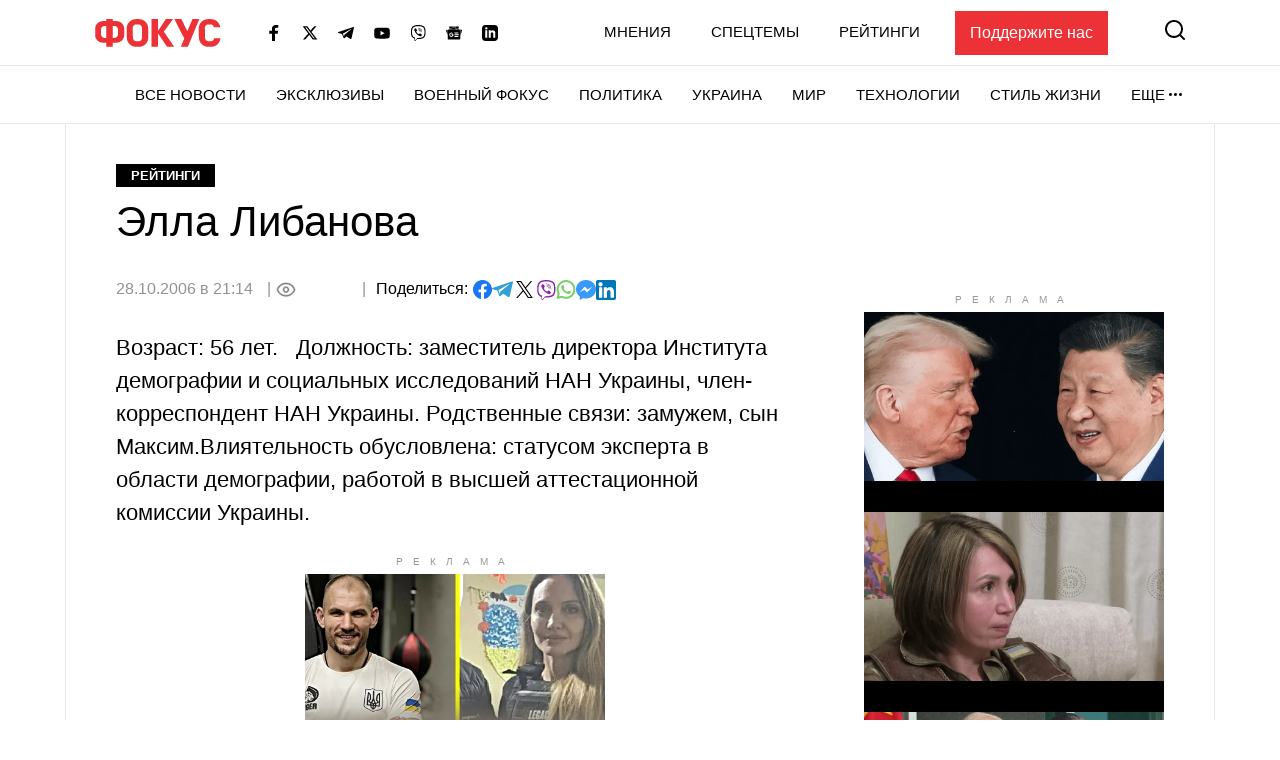

--- FILE ---
content_type: text/html; charset=UTF-8
request_url: https://focus.ua/people/1592
body_size: 23482
content:
<!DOCTYPE html>
<html class="no-js" lang="ru">
    <head>
    <script>
        window.dataLayer = window.dataLayer || [];

        function gtag(event, type) {
            if (type === 'article_view' && typeof zaraz === 'object' && typeof zaraz.spaPageview === 'function') {
                zaraz.spaPageview();
            }
        }
    </script>


    <meta charset="UTF-8">
    <meta http-equiv="x-ua-compatible" content="ie=edge">
    <meta name="viewport" content="width=device-width, initial-scale=1">
    <meta name="robots" content="max-image-preview:large">
    <meta name="google-site-verification" content="SxND8wOLh_Yc3-JNAmXjegyT_NNdQ_Rs_YbIylEf7NI">
<meta name="facebook-domain-verification" content="9nom3oxtc0wqz7ctb7elgdxyifmglf" />
<meta property="fb:app_id" content="2993351144275789" />

    <link rel="apple-touch-icon" sizes="180x180" href="/apple-touch-icon.png">
<link rel="icon" type="image/png" sizes="32x32" href="/favicon-32x32.png">
<link rel="icon" type="image/png" sizes="16x16" href="/favicon-16x16.png">
<link rel="shortcut icon" type="image/x-icon" href="/favicon.ico?v=2">
<link rel="manifest" href="/site.webmanifest">
<link rel="mask-icon" href="/safari-pinned-tab.svg" color="#ff0000">
<meta name="msapplication-TileColor" content="#ff0000">
<meta name="theme-color" content="#ffffff">
    <link rel="alternate" hreflang="ru" href="https://focus.ua/people/1592">
<link rel="canonical" href="https://focus.ua/people/1592">
<title>Элла Либанова  - ФОКУС</title>
<meta name="description" content="Возраст: 56 лет.&amp;nbsp;&amp;nbsp; Должность: заместитель директора Института демографии и социальных исследований НАН Украины - Люди - ФОКУС">
<meta name="keywords" content="новости,новости сегодня,последние новости,главные новости,новости 2025">
<meta name="publisher" content="ФОКУС">
<meta name="Author" content="focus.ua">
<meta property="og:type" content="article">
<meta property="og:site_name" content="ФОКУС">
<meta property="og:title" content="Элла Либанова  - ФОКУС">
<meta property="og:description" content="Возраст: 56 лет.&amp;nbsp;&amp;nbsp; Должность: заместитель директора Института демографии и социальных исследований НАН Украины - Люди - ФОКУС">
<meta property="og:image" content="https://focus.ua/static/build/img/og.9155635268.jpg">
<meta property="og:image:width" content="1200">
<meta property="og:image:height" content="630">
<meta property="og:image:type" content="image/jpeg">
<meta property="og:published_time" content="2006-10-28T21:14:00+03:00">
<meta property="og:modified_time" content="2006-10-28T21:14:00+03:00">
<meta property="og:url" content="https://focus.ua/people/1592">
<meta property="og:section" content="Рейтинги">
<meta name="twitter:card" content="summary">
<meta name="twitter:site" content="@focusua">
<meta name="twitter:creator" content="@focusua">
<meta name="twitter:title" content="Элла Либанова  - ФОКУС">
<meta name="twitter:description" content="Возраст: 56 лет.&amp;nbsp;&amp;nbsp; Должность: заместитель директора Института демографии и социальных исследований НАН Украины - Люди - ФОКУС">
<meta name="twitter:image" content="https://focus.ua/static/build/img/og.9155635268.jpg">
<link rel="amphtml" href="https://focus.ua/amp/people/1592">

    <link rel="alternate" type="application/rss+xml" title="ФОКУС" href="https://focus.ua/modules/rss.php"/>

    
    
    
    
    
    
    
    
    
    
    
    

    <link rel="preconnect" href="//static.cloudflareinsights.com" crossorigin>
    <link rel="preconnect" href="//ls.hit.gemius.pl" crossorigin>
    <link rel="preconnect" href="//stats.g.doubleclick.net" crossorigin>
    <link rel="preconnect" href="//c.hit.ua" crossorigin>
    <link rel="preconnect" href="//gaua.hit.gemius.pl" crossorigin>

    <link rel="dns-prefetch" href="//static.cloudflareinsights.com">
    <link rel="dns-prefetch" href="//stats.g.doubleclick.net" crossorigin>
    <link rel="dns-prefetch" href="//gaua.hit.gemius.pl">
    <link rel="dns-prefetch" href="//ls.hit.gemius.pl">

    
            <style>.c-feed-preloader{min-height:515px;width:100%;background-color:#f4f4f5}.c-post__preloader .l-layout__sidebar *{background:#f4f4f5}.c-post__channel-img{width:110px;margin:30px auto -30px;position:relative;background-repeat:no-repeat;background-position:bottom;background-size:contain;filter:drop-shadow(6px 6px 7px rgba(0,0,0,.4))}.c-post__channel-img:before{content:"";display:block;padding-bottom:79%}.c-post__channel--facebook .c-post__channel-img{display:none}.w-full{width:100%}article,figcaption,figure,header,main,nav{display:block}.btn{display:inline-block;font-weight:700;color:#000;text-align:center;vertical-align:middle;background-color:transparent;border:1px solid transparent;padding:6px 45px;font-size:1.8rem;line-height:2;border-radius:0}.btn{display:inline-flex;justify-content:center;align-items:center;text-transform:uppercase;box-shadow:none!important}.btn-accent{color:#fff;background-color:#ed3237;border-color:#ed3237}.btn-normal{text-transform:none}[data-banner]{overflow:hidden}@media (max-width:1199.98px){.c-post__info .c-post__view:after,.c-post__preloader .l-layout__sidebar{display:none}.c-post__new-share{width:100%}}@media (min-width:1200px){.l-home__top{grid-area:top}.l-home__top-banner{grid-area:adv1}.l-home__left{padding:0;grid-area:left;position:relative;background:0 0}.l-home__top-right{grid-area:adv}.l-home__right{grid-area:right;display:flex;flex-direction:column;margin:0!important}.l-home__main{grid-area:main}.l-home__secondary{grid-area:secondary}.l-home__bottom{grid-area:bottom}.l-home__recomendation{grid-area:recomendation}}.c-support{padding:30px 85px 30px 30px;margin-bottom:30px}.c-support__header{position:relative;margin-bottom:20px;padding-right:35px;max-width:-webkit-max-content;max-width:-moz-max-content;max-width:max-content;font-weight:700}.c-support__header:after{content:"";position:absolute;right:0;top:50%;transform:translateY(-50%) rotate(10.82deg);display:block;width:28px;height:28px}.c-support__logo img{vertical-align:baseline;margin-right:2px}@media (max-width:400px){.c-support{padding-right:30px}.c-support__header:after{top:auto;bottom:-15px}.c-support__logo{margin-bottom:0;display:block}}.c-post-hero__body>*{grid-area:1/1/-1/-1}@media (min-width:1200px){.c-scroll{display:flex;flex-direction:column;position:absolute;top:0;left:15px;right:15px;bottom:0}.c-scroll__shrink{flex-shrink:0}.c-scroll__grow{display:flex;margin-left:-15px;margin-right:-15px;padding-left:15px;padding-right:15px;position:relative;flex-grow:1;overflow:hidden}.c-scroll__grow.sticky{overflow:initial}.c-scroll__grow:after,.c-scroll__grow:before{content:"";display:block;position:absolute;left:0;right:10px;height:15px;z-index:1}.c-scroll__grow:before{top:0;background-image:linear-gradient(180deg,#fff 0,hsla(0,0%,100%,0));background-repeat:repeat-x}.c-scroll__grow:after{bottom:0;background-image:linear-gradient(180deg,hsla(0,0%,100%,0) 0,#fff);background-repeat:repeat-x}.c-scroll__grow>*{flex-grow:1}}.c-feed{padding-left:0;margin-bottom:0;list-style:none}.c-feed__card{position:relative;display:flex;align-items:center;padding:15px 0;font-size:1.6rem}.c-feed__card-article{font-weight:700;line-height:1;text-transform:uppercase;padding:3px;background-color:#f4f4f5;margin-right:6px}.c-feed__card-article,.c-feed__card-date{display:inline-block;color:#929292;font-size:1.2rem}.c-feed__card-date{margin-bottom:8px;font-weight:400}.c-feed__card-view{display:inline-flex;align-items:baseline;font-size:1.2rem;color:#929292;margin-left:6px}.c-feed__card-view picture{align-self:center;display:block;position:relative;width:16px;height:10px;margin-right:4px}.c-feed__card-view img{position:absolute;inset:0;width:100%;height:100%;-o-object-fit:contain;object-fit:contain}.c-feed__card-link{display:-webkit-box;-webkit-line-clamp:5;-webkit-box-orient:vertical;overflow:hidden}.c-feed__card-link:before{content:"";display:block;position:absolute;top:0;left:0;right:0;bottom:0;z-index:1}.c-feed__card-main{flex-grow:1;line-height:1.2}.c-feed__card-picture{width:52px;flex-shrink:0;margin-left:15px}.c-feed__card-picture:before{padding-bottom:130.76%}.c-feed__card-title{margin:0;font-size:inherit;font-weight:400}.c-feed__card-title--bold{font-weight:500}.c-feed__card-tooltip{position:relative;display:inline-block;border-radius:2px;padding:0 3px 2px;font-weight:700;font-size:1.6rem;text-transform:lowercase;line-height:1;white-space:nowrap;z-index:10}.c-feed__card-tooltip.t-primary{color:#fff;background:#ed3237}.c-feed__item{border-top:1px solid #e7e7e7}.c-feed__item:first-child{border-top:none}@media (min-width:768px) and (max-width:1199.98px){.c-feed{display:flex;flex-wrap:wrap;margin-left:-15px;margin-right:-15px}.c-feed__item{width:calc(50% - 30px);margin:0 15px}.c-feed__item:nth-child(2){border-top:none}}.s-content{word-break:break-word}.s-content a:not(.u-link):not(.btn):not(.c-badge):not(.c-card-default__link):not(.c-card-quote__link){color:#ed3237;border-bottom:1px solid #ed3237;font-weight:700}.s-content .lead{margin-bottom:25px}.s-content .lead{font-size:2rem}.s-content .lead>:last-child{margin-bottom:0}@media (min-width:1200px){.s-content{font-size:1.8rem}.s-content .lead{font-size:2.2rem}}.c-post{padding-top:20px;padding-bottom:50px}.c-post__media{margin-top:30px;margin-bottom:30px}.c-post__category{margin-bottom:10px}.c-post__date{color:#929292}.c-post__date:not(:first-child):before{content:"|";margin:0 10px 0 5px}.c-post__date:not(:last-child):after{content:"|";margin:0 5px 0 10px}.c-post__gallery-top .c-post__media{margin:0}.c-post__gallery-top .swiper-slide{background-color:#fff}.c-post__gallery-top .swiper-container:not(.swiper-container-initialized) .swiper-slide:not(:first-child){display:none}.c-post__media{text-align:center}.c-post__media-bg{display:flex;justify-content:center;align-items:center;min-height:calc((900vw - 270px)/ 16);background-color:#f4f4f5}.c-post__media-caption{padding-bottom:5px;text-align:left;border-bottom:1px solid #e7e7e7}.c-post__media-description{max-width:100%;margin-top:10px;padding-right:30px;position:relative;font-weight:500;font-style:italic;font-size:1.2rem;line-height:1.2;white-space:nowrap;overflow:hidden;text-overflow:ellipsis}.c-post__media-fullscreen{position:absolute;top:8px;right:8px;padding:7px;filter:drop-shadow(0 0 10px rgba(0,0,0,.5))}.c-post__media-fullscreen img{display:block}.c-post__media-info{margin-top:5px;color:#929292;font-size:1.2rem;font-weight:500}.c-post__media-description~.c-post__media-info{margin-top:1px}.c-post__media-wrap{display:inline-block;position:relative}.c-post__info{display:flex;align-items:baseline;flex-wrap:wrap;margin-bottom:30px;row-gap:15px;font-weight:500}.c-post__preview{margin:-15px -15px 30px}.c-post__preview-caption{margin-top:5px;padding:0 15px;color:#929292;font-size:1.2rem;font-weight:500}.c-post__preview-picture:before{padding-bottom:50.56%}.c-post__new-share.c-post__social{margin:0;row-gap:4px}.c-post__social{display:flex;flex-wrap:wrap;align-items:baseline;gap:10px;margin-top:20px;padding-left:0;list-style:none}.c-post__social-share{margin-bottom:0;margin-right:5px;font-weight:500;font-size:1.6rem}.c-post__social-img{flex-shrink:0}.c-post__title{margin-bottom:30px;font-size:3rem;font-weight:400;line-height:1.2;font-family:sans-serif}.c-post__view{display:inline-flex;align-items:baseline;color:#929292;min-width:60px;margin:auto 0}.c-post__view .view-count{flex-grow:1}.c-post__view .view-count--transparent{color:transparent}.c-post__view:not(:last-child){min-width:100px;min-height:24px}.c-post__view:not(:last-child):after{content:"|";margin:0 10px}.c-post__view .view-icon{align-self:center;display:flex;position:relative;width:20px;height:14px;margin-right:8px}@media (max-width:1199.98px){.c-post__info .c-post__view:after{display:none}.c-post__new-share{width:100%}}@media (min-width:768px){.c-post{padding-top:40px}.c-post__media-bg{min-height:415px}.c-post__media-description{padding-right:40px;margin-top:15px;font-size:1.4rem}.c-post__media-info{margin-top:10px;font-size:1.4rem}.c-post__media-description~.c-post__media-info{margin-top:3px}.c-post__preview{margin-left:-20px;margin-right:-20px}.c-post__preview-caption{margin-top:10px;font-size:1.4rem;padding:0}.c-post__social{margin-top:30px}.c-post__social-link{padding:0}.c-post__social-link.facebook{color:#6379ab}.c-post__social-link.telegram{color:#339fd4}.c-post__social-link.viber{color:#8e24aa}.c-post__social-link.whatsapp{color:#7ad06d}.c-post__social-link.messenger{color:#3999fc}.c-post__switch .c-post__media{display:contents;margin:0}.c-post__switch .c-post__media:first-child .c-post__media-wrap{grid-area:left}.c-post__switch .c-post__media:nth-child(2) .c-post__media-wrap{grid-area:right}.c-post__switch .c-post__media-caption{display:none;grid-area:bottom;overflow:hidden}.c-post__wrap{padding-left:20px;padding-right:20px;max-width:740px;margin-left:auto;margin-right:auto}}@media (min-width:1200px){.c-post__main{padding-right:40px}.c-post__preview{margin-right:-40px}.c-post__title{font-size:4.2rem}.c-post__wrap{max-width:none}}@media (min-width:1660px){.c-post__info{font-size:1.8rem;margin-right:-140px}.c-post__media-bg{min-height:515px}.c-post__main{padding-right:140px}.c-post__preview{margin-left:-40px;margin-right:-140px}.c-post__wrap{padding-left:80px;padding-right:80px}}.swiper-slide{flex-shrink:0;width:100%;height:100%;position:relative}:root{--swiper-navigation-size:44px}.d-none{display:none!important}@media (min-width:768px){.d-md-block{display:block!important}}@media (min-width:1200px){.d-xl-block{display:block!important}}.sr-only{position:absolute;width:1px;height:1px;padding:0;margin:-1px;overflow:hidden;clip:rect(0,0,0,0);white-space:nowrap;border:0}.mt-3{margin-top:15px!important}.my-6{margin-top:40px!important}.my-6{margin-bottom:40px!important}.u-picture{display:block;position:relative;background-color:#f4f4f5;overflow:hidden}.u-picture:before{content:"";display:block}.u-picture img{position:absolute;top:0;left:0;width:100%;-o-object-fit:cover;object-fit:cover;height:100%}.u-unwrap{margin-left:-15px;margin-right:-15px}.u-lang{line-height:1;text-transform:uppercase;color:#ed3237;font-weight:500}@media (min-width:768px){.u-unwrap{margin-left:-30px;margin-right:-30px}}@media (min-width:1200px){.o-container{max-width:1150px;margin-left:auto;margin-right:auto;background-color:#fff;border-left:1px solid #e7e7e7;border-right:1px solid #e7e7e7}}@media (min-width:1660px){.o-container{max-width:1430px}}.u-transparent-scroll{-ms-scroll-chaining:none;overscroll-behavior:contain;scrollbar-color:transparent transparent;scrollbar-width:thin}.u-transparent-scroll::-webkit-scrollbar{width:0;height:0}.u-transparent-scroll::-webkit-scrollbar-thumb,.u-transparent-scroll::-webkit-scrollbar-track{border-radius:none;background-color:transparent}.o-adds{display:flex;align-items:center;justify-content:center;flex-direction:column;position:relative;width:100%;margin-inline:auto;padding-top:20px!important;padding-bottom:20px!important}.o-adds:before{content:attr(data-ad-title);position:absolute;top:0;width:100%;margin:1px 0 7px;font-size:10px;font-weight:400;line-height:1.35;color:#999;text-align:center;text-transform:uppercase;letter-spacing:10px}*,:after,:before{box-sizing:border-box}html{font-family:sans-serif;line-height:1.15;-webkit-text-size-adjust:100%}article,aside,figcaption,figure,header,main,nav,section{display:block}body{margin:0;font-family:-apple-system,BlinkMacSystemFont,Segoe UI,Roboto,Helvetica Neue,Ubuntu,Noto Sans,Arial,Liberation Sans,Cantarell,sans-serif;font-size:1.6rem;font-weight:400;line-height:1.5;color:#000;text-align:left}h1,h2,h3{margin-top:0;margin-bottom:.5rem}p{margin-top:0;margin-bottom:25px}ul{margin-bottom:1rem}ul{margin-top:0}ul ul{margin-bottom:0}b{font-weight:bolder}a{color:#000;background-color:transparent}a{text-decoration:none}figure{margin:0 0 1rem}img{border-style:none}img,svg{vertical-align:middle}svg{overflow:hidden}button{border-radius:0}button,input{margin:0;font-family:inherit;font-size:inherit;line-height:inherit}button,input{overflow:visible}button{text-transform:none}[type=button],[type=submit],button{-webkit-appearance:button}[type=button]::-moz-focus-inner,[type=submit]::-moz-focus-inner,button::-moz-focus-inner{padding:0;border-style:none}::-webkit-file-upload-button{font:inherit;-webkit-appearance:button}h1,h2,h3{margin-bottom:.5rem;font-weight:700;line-height:1.2}h1{font-size:3.6rem}h2{font-size:3rem}h3{font-size:2.4rem}:focus{outline:0!important}html{font-size:10px}body{background-color:#fff;fill:#000;-webkit-font-smoothing:antialiased;-moz-osx-font-smoothing:grayscale}main{position:relative}picture{display:block}img,picture{max-width:100%}img{height:auto}.o-title-block{margin-bottom:10px;font-size:2rem;text-transform:uppercase;font-weight:700;line-height:1.2}.c-badge{display:inline-flex;align-items:center;padding:4px 15px;background-color:#000;color:#fff;font-size:1.3rem;font-weight:700;line-height:1.2;text-transform:uppercase;vertical-align:middle;font-family:sans-serif}.c-badge--primary{background-color:#ed3237}.c-badge--gray{color:#000;background-color:#f4f4f5}.c-sizer{display:none}.c-r{text-align:center}.c-r--mob{margin-left:-5px;margin-right:-5px}@media (min-width:360px){.c-post__social{gap:15px}.c-r--mob{margin-left:0;margin-right:0}}@media (min-width:1200px){.c-sizer{display:block;position:absolute;bottom:100%;left:0;right:0}.c-sizer .l-wrap{height:58px;background-color:#fff}}.c-banner{flex-shrink:0;position:sticky;top:0;z-index:210}.c-banner__backdrop{position:fixed;top:0;left:0;right:0;bottom:0;background-color:hsla(0,0%,100%,.7);opacity:0;visibility:hidden}.c-banner__burger{display:flex;flex-direction:column;padding:7px 4px;margin-left:-4px;margin-right:10px;background:0 0;border:none;flex-shrink:0;filter:brightness(0)}.c-banner__burger span{height:3px;width:26px;background-color:#ed3237;transform-origin:center}.c-banner__burger span:not(:last-child){margin-bottom:5px}.c-banner__support{display:none;margin-left:50px;padding:10px 15px;background-color:#ed3237;color:#fff;font-weight:500}.c-banner__lang{margin-left:auto;margin-right:10px;font-size:2rem}.c-banner__logo{flex-shrink:0}.c-banner__nav,.c-banner__top{background-color:#fff}.c-banner__nav,.c-banner__secondary{display:none}.c-banner__search{flex-shrink:0;margin-right:-4px;padding:4px;background:0 0;border:none;filter:brightness(0)}.c-banner__search svg{display:block;fill:#ed3237;width:26px;height:26px}.c-banner__top{position:relative;z-index:1}.c-banner__top-inner{display:flex;align-items:center;height:65px}.c-banner__socials{display:none}.c-sidebar{display:flex;flex-direction:column;position:fixed;top:65px;left:0;bottom:0;width:330px;max-width:100%;padding:0 15px;background-color:#fff;overflow-y:auto;transform:translateX(-100%)}.c-sidebar:after,.c-sidebar:before{content:"";display:block;flex-shrink:0;height:20px}.c-sidebar__group{margin-bottom:30px}.c-sidebar__group-title{margin-bottom:10px;font-size:1.4rem;color:#929292;font-weight:700;text-transform:uppercase}.c-sidebar__lang{display:none}.c-sidebar__list{padding-left:0;margin-bottom:0;list-style:none}.c-sidebar__list-item:not(:last-child){margin-bottom:10px}.c-sidebar__list-link{display:inline-block;font-size:2rem;text-transform:uppercase;font-weight:700;line-height:1}.c-sidebar__support{padding:20px 15px;border-top:1px solid #e7e7e7;border-bottom:1px solid #e7e7e7}.c-sidebar__support-link{display:block;width:100%;padding:10px 15px;background-color:#ed3237;color:#fff;font-weight:500;text-align:center}.c-sidebar__socials{margin-top:14px}.c-sidebar__socials-text{font-weight:700;font-size:12px;line-height:22px;text-align:center;color:#929292;margin-bottom:10px}.c-sidebar__socials-list{list-style:none;display:flex;justify-content:center;gap:10px 6px;flex-wrap:wrap;padding:0;margin:0}.c-sidebar__socials-item{filter:brightness(0)}.c-sidebar__socials-item svg{width:18px;height:18px}.c-sidebar__socials-link{width:48px;height:48px;display:inline-flex;align-items:center;justify-content:center}@media (min-width:768px){.c-banner__socials{display:flex;align-items:center;padding:0;list-style-type:none;margin-bottom:0;margin-left:15px;margin-right:15px;flex-wrap:wrap}.c-banner__socials-link{padding:10px;filter:brightness(0)}.c-banner__socials svg{height:-webkit-fit-content;height:-moz-fit-content;height:fit-content;width:16px;max-height:16px}.c-banner__socials .c-banner__dropdown{visibility:visible;height:38px}.c-banner__socials .c-banner__dropdown-btn{height:100%}.c-banner__socials .c-banner__dropdown-list{display:flex;flex-direction:column;padding:2px;list-style-type:none;right:-50%}.c-banner__socials .c-banner__dropdown-list .c-banner__socials-link{height:36px;display:flex}.c-banner__socials .desktop-visible,.c-banner__socials .lg-visible,.c-banner__socials .xlg-visible{display:none}.c-banner__dropdown{display:flex;visibility:hidden;position:relative;align-items:center}.is-show .c-banner__dropdown{visibility:visible}.c-banner__dropdown-list{padding:15px 35px 20px 20px;box-shadow:0 7px 10px rgba(0,0,0,.17);background-color:#fff;opacity:0;visibility:hidden;position:absolute;top:100%;right:0}.c-banner__dropdown-btn{display:flex;align-items:center;text-transform:uppercase;font-weight:500;font-size:1.5rem;background-color:unset;border:unset;line-height:57px;padding:0}.c-banner__dropdown-btn:after{content:"";width:13px;height:3px;background-repeat:no-repeat;background-size:contain;background-position:50%;display:inline-block;padding:0 10px;filter:brightness(0)}.c-banner__backdrop,.c-banner__burger{display:none}.c-banner__lang{margin-left:15px;margin-right:0;flex-shrink:0;font-size:1.5rem}.c-banner__nav{display:block;border-top:1px solid #e7e7e7;will-change:transform}.c-banner__nav-inner{display:flex;justify-content:end;height:57px}.c-banner__nav .l-wrap{position:relative}.c-banner__nav .l-wrap:after,.c-banner__nav .l-wrap:before{content:"";display:block;position:absolute;top:0;bottom:0;width:30px;z-index:2}.c-banner__nav .l-wrap:before{left:0;background-image:linear-gradient(90deg,#fff 0,hsla(0,0%,100%,0));background-repeat:repeat-x}.c-banner__nav .l-wrap:after{right:0;background-image:linear-gradient(90deg,hsla(0,0%,100%,0) 0,#fff);background-repeat:repeat-x}.c-banner__primary,.c-banner__secondary{display:flex;align-items:center}.c-banner__primary-item,.c-banner__secondary-item{line-height:1}.c-banner__primary-link,.c-banner__secondary-link{display:block;text-transform:uppercase;font-weight:500;font-size:1.5rem}.c-banner__primary{display:flex;visibility:hidden;padding-left:0;margin-bottom:0;list-style:none;overflow:hidden;flex-wrap:wrap;justify-content:flex-end}.c-banner__primary-item{width:auto;flex-shrink:0;padding-right:30px}.c-banner__primary>.c-banner__primary-item{line-height:57px}.is-show .c-banner__primary{visibility:visible}.c-banner__secondary{display:flex;align-items:center;justify-content:flex-end;padding-left:0;margin-bottom:0;list-style:none;flex-grow:1}.c-banner__secondary-item:not(:last-child){margin-right:20px}.c-banner__search{margin:-2px -7px 0 15px;padding:7px}.c-banner__search svg{width:20px;height:20px}.c-banner__support{display:block}.c-sidebar{display:none}.c-footer__social-text{display:none}}@media (min-width:992px){.c-banner__socials{margin-left:35px}.c-banner__socials .lg-visible{display:inline-block}.c-banner__socials .lg-hidden{display:none!important}}@media (min-width:1100px){.c-banner__socials .xlg-visible{display:inline-block}.c-banner__socials .xlg-hidden{display:none!important}}@media (min-width:1200px){.c-banner__lang,.c-banner__secondary{margin-top:-2px}.c-banner__lang{margin-left:35px}.c-banner__nav{border-bottom:1px solid #e7e7e7}.c-banner__secondary-item:not(:last-child){margin-right:40px}.c-banner__search{margin-top:-5px}}@media (min-width:1660px){.c-banner__socials-dropdown{display:none}.c-banner__socials .desktop-visible{display:inline-block}}@media (max-width:1339.98px){.c-banner__support{margin-left:35px}}@media (max-width:991.98px){.c-banner__support{margin-left:10px}.c-banner__secondary-item:not(:last-child){margin-right:15px}}.c-footer__social-text{margin-top:15px;text-align:center;border-top:1px solid #e7e7e7;padding-top:22px;font-weight:700;font-size:12px;line-height:22px;color:#929292;margin-bottom:10px}.c-search{display:flex;align-items:center;position:fixed;top:0;left:0;right:0;bottom:0;padding:70px 15px;background-color:rgba(244,244,245,.97);opacity:0;visibility:hidden;z-index:1}.c-search__close{position:absolute;top:12px;right:8px;padding:7px;background:0 0;border:none;opacity:.35}.c-search__close svg{width:20px;height:20px}.c-search__form{position:relative;flex-grow:1;max-width:970px;margin:0 auto}.c-search__input{display:block;width:100%;padding:20px 70px 20px 25px;font-size:2.2rem;font-weight:500;border:none;background-color:#fff;box-shadow:0 0 15px rgba(0,0,0,.1)}.c-search__input::-moz-placeholder{color:#929292;opacity:1}.c-search__input:-ms-input-placeholder{color:#929292;opacity:1}.c-search__logo{display:block;position:absolute;top:18px;left:50%;transform:translateX(-50%)}.c-search__submit{position:absolute;top:50%;right:25px;padding:0;background:0 0;border:none;transform:translateY(-50%)}.c-search__submit svg{width:26px;height:26px;fill:#ed3237}@media (min-width:768px){.c-search{padding:130px 30px}.c-search__close{top:48px;right:23px}.c-search__logo{top:50px}.c-search__logo img{width:166px;height:36px}}@media (min-width:1200px){.c-search__close{right:48px}.c-search__input{padding:27px 105px 27px 35px;font-size:3rem}.c-search__submit{right:35px}.c-search__submit svg{width:42px;height:42px}}body{display:flex;flex-direction:column;min-height:100vh}main{flex-grow:1}.l-layout__sidebar{margin-top:40px}.l-wrap{padding-left:15px;padding-right:15px;margin-left:auto;margin-right:auto;max-width:414px}.l-wrap--fluid{max-width:none}@media (min-width:768px){.l-wrap{padding-left:30px;padding-right:30px;max-width:730px}.l-wrap--fluid{max-width:none}}@media (min-width:1200px){.l-layout{display:flex;margin-left:-15px;margin-right:-15px}.l-layout__main{min-width:0;padding-left:15px;padding-right:15px;width:75%}.l-layout__sidebar{flex-shrink:0;position:relative;margin-top:0;padding-left:15px;padding-right:15px;width:25%}.l-layout--static .l-layout__sidebar{width:330px}.l-layout--static .l-layout__main{width:calc(100% - 330px)}.l-wrap{max-width:1150px}}@media (min-width:1660px){.l-wrap{max-width:1430px}}</style>    
    <script>
        window.App = {"baseUrl":"https:\/\/focus.ua","staticUrl":"https:\/\/focus.ua\/static\/","cdn":"https:\/\/focus.ua\/static\/build\/pub\/js\/","csrfToken":null,"facebookAppId":"2993351144275789","recaptchaSiteId":"6Ldw2OQZAAAAAG2F_zkC21xS72jHGBOSrPfx2EvY","preload":null,"fingerprintLocalFirst":true,"adEnabled":true,"currentLanguage":"ru","cats":"https:\/\/focus.ua\/ajax\/24cab81050fdc9fb5e970bb843bf7b5f"};

        window.App.isCssLoaded = false;
        window.App.callbacks = [];

        window.App.performCallbacks = function () {
            window.App.callbacks.forEach(callback => {
                setTimeout(() => {
                        callback()
                }, 0);

            });
        };

        window.App.pushCallback = function (callback) {
            if (window.App.isCssLoaded) {
                callback();
                return;
            }

            window.App.callbacks.push(callback);
        };

        function onCssLoad(element = null, loadedStyle = null) {
            const callbackRunner = () => {
                const index = window.App.allStyles.indexOf(loadedStyle);
                window.App.allStyles.splice(index, 1);

                if (!window.App.allStyles.length) {
                    window.App.isCssLoaded = true;
                    window.App.performCallbacks();
                }
            }

            if (window.requestIdleCallback) {
                requestIdleCallback(callbackRunner)
            } else {
                callbackRunner()
            }
        }

        window.App.allStyles = ["01-post"]
    </script>

                        <link
                rel="preload"
                href="https://focus.ua/static/build/pub/css/01-post.149f1786ff.css"
                as="style"
                onload="this.onload=null;this.rel='stylesheet';onCssLoad(this, '01-post')"
            >
            <noscript>
                <link
                    rel="stylesheet"
                    href="https://focus.ua/static/build/pub/css/01-post.149f1786ff.css"
                >
            </noscript>
            
    <script>
    !function (e, n, t) { function r(e, n) { return typeof e === n } function o() { var e, n, t, o, s, i, l; for (var a in S) if (S.hasOwnProperty(a)) { if (e = [], n = S[a], n.name && (e.push(n.name.toLowerCase()), n.options && n.options.aliases && n.options.aliases.length)) for (t = 0; t < n.options.aliases.length; t++)e.push(n.options.aliases[t].toLowerCase()); for (o = r(n.fn, "function") ? n.fn() : n.fn, s = 0; s < e.length; s++)i = e[s], l = i.split("."), 1 === l.length ? Modernizr[l[0]] = o : (!Modernizr[l[0]] || Modernizr[l[0]] instanceof Boolean || (Modernizr[l[0]] = new Boolean(Modernizr[l[0]])), Modernizr[l[0]][l[1]] = o), C.push((o ? "" : "no-") + l.join("-")) } } function s(e) { var n = x.className, t = Modernizr._config.classPrefix || ""; if (b && (n = n.baseVal), Modernizr._config.enableJSClass) { var r = new RegExp("(^|\\s)" + t + "no-js(\\s|$)"); n = n.replace(r, "$1" + t + "js$2") } Modernizr._config.enableClasses && (n += " " + t + e.join(" " + t), b ? x.className.baseVal = n : x.className = n) } function i(e, n) { return !!~("" + e).indexOf(n) } function l() { return "function" != typeof n.createElement ? n.createElement(arguments[0]) : b ? n.createElementNS.call(n, "http://www.w3.org/2000/svg", arguments[0]) : n.createElement.apply(n, arguments) } function a(e) { return e.replace(/([a-z])-([a-z])/g, function (e, n, t) { return n + t.toUpperCase() }).replace(/^-/, "") } function u() { var e = n.body; return e || (e = l(b ? "svg" : "body"), e.fake = !0), e } function f(e, t, r, o) { var s, i, a, f, c = "modernizr", p = l("div"), d = u(); if (parseInt(r, 10)) for (; r--;)a = l("div"), a.id = o ? o[r] : c + (r + 1), p.appendChild(a); return s = l("style"), s.type = "text/css", s.id = "s" + c, (d.fake ? d : p).appendChild(s), d.appendChild(p), s.styleSheet ? s.styleSheet.cssText = e : s.appendChild(n.createTextNode(e)), p.id = c, d.fake && (d.style.background = "", d.style.overflow = "hidden", f = x.style.overflow, x.style.overflow = "hidden", x.appendChild(d)), i = t(p, e), d.fake ? (d.parentNode.removeChild(d), x.style.overflow = f, x.offsetHeight) : p.parentNode.removeChild(p), !!i } function c(e, n) { return function () { return e.apply(n, arguments) } } function p(e, n, t) { var o; for (var s in e) if (e[s] in n) return t === !1 ? e[s] : (o = n[e[s]], r(o, "function") ? c(o, t || n) : o); return !1 } function d(e) { return e.replace(/([A-Z])/g, function (e, n) { return "-" + n.toLowerCase() }).replace(/^ms-/, "-ms-") } function m(n, t, r) { var o; if ("getComputedStyle" in e) { o = getComputedStyle.call(e, n, t); var s = e.console; if (null !== o) r && (o = o.getPropertyValue(r)); else if (s) { var i = s.error ? "error" : "log"; s[i].call(s, "getComputedStyle returning null, its possible modernizr test results are inaccurate") } } else o = !t && n.currentStyle && n.currentStyle[r]; return o } function h(n, r) { var o = n.length; if ("CSS" in e && "supports" in e.CSS) { for (; o--;)if (e.CSS.supports(d(n[o]), r)) return !0; return !1 } if ("CSSSupportsRule" in e) { for (var s = []; o--;)s.push("(" + d(n[o]) + ":" + r + ")"); return s = s.join(" or "), f("@supports (" + s + ") { #modernizr { position: absolute; } }", function (e) { return "absolute" == m(e, null, "position") }) } return t } function v(e, n, o, s) { function u() { c && (delete N.style, delete N.modElem) } if (s = r(s, "undefined") ? !1 : s, !r(o, "undefined")) { var f = h(e, o); if (!r(f, "undefined")) return f } for (var c, p, d, m, v, y = ["modernizr", "tspan", "samp"]; !N.style && y.length;)c = !0, N.modElem = l(y.shift()), N.style = N.modElem.style; for (d = e.length, p = 0; d > p; p++)if (m = e[p], v = N.style[m], i(m, "-") && (m = a(m)), N.style[m] !== t) { if (s || r(o, "undefined")) return u(), "pfx" == n ? m : !0; try { N.style[m] = o } catch (g) { } if (N.style[m] != v) return u(), "pfx" == n ? m : !0 } return u(), !1 } function y(e, n, t, o, s) { var i = e.charAt(0).toUpperCase() + e.slice(1), l = (e + " " + T.join(i + " ") + i).split(" "); return r(n, "string") || r(n, "undefined") ? v(l, n, o, s) : (l = (e + " " + P.join(i + " ") + i).split(" "), p(l, n, t)) } function g(e, n, r) { return y(e, t, t, n, r) } var C = [], S = [], w = { _version: "3.6.0", _config: { classPrefix: "", enableClasses: !0, enableJSClass: !0, usePrefixes: !0 }, _q: [], on: function (e, n) { var t = this; setTimeout(function () { n(t[e]) }, 0) }, addTest: function (e, n, t) { S.push({ name: e, fn: n, options: t }) }, addAsyncTest: function (e) { S.push({ name: null, fn: e }) } }, Modernizr = function () { }; Modernizr.prototype = w, Modernizr = new Modernizr; var _ = w._config.usePrefixes ? " -webkit- -moz- -o- -ms- ".split(" ") : ["", ""]; w._prefixes = _; var x = n.documentElement, b = "svg" === x.nodeName.toLowerCase(), z = "Moz O ms Webkit", P = w._config.usePrefixes ? z.toLowerCase().split(" ") : []; w._domPrefixes = P; var T = w._config.usePrefixes ? z.split(" ") : []; w._cssomPrefixes = T; var E = w.testStyles = f, j = { elem: l("modernizr") }; Modernizr._q.push(function () { delete j.elem }); var N = { style: j.elem.style }; Modernizr._q.unshift(function () { delete N.style }), Modernizr.addTest("touchevents", function () { var t; if ("ontouchstart" in e || e.DocumentTouch && n instanceof DocumentTouch) t = !0; else { var r = ["@media (", _.join("touch-enabled),("), "heartz", ")", "{#modernizr{top:9px;position:absolute}}"].join(""); E(r, function (e) { t = 9 === e.offsetTop }) } return t }); w.testProp = function (e, n, r) { return v([e], t, n, r) }; w.testAllProps = y, w.testAllProps = g, o(), s(C), delete w.addTest, delete w.addAsyncTest; for (var k = 0; k < Modernizr._q.length; k++)Modernizr._q[k](); e.Modernizr = Modernizr }(window, document);
</script>

    <script type="application/ld+json">{"@id":"https://focus.ua/people/1592#article","@context":"https://schema.org","@type":"NewsArticle","headline":"Элла Либанова","name":"Элла Либанова","description":"Возраст: 56 лет.&nbsp;&nbsp; Должность: заместитель директора Института демографии и социальных исследований НАН Украины - Люди - ФОКУС","articleSection":"Люди","articleBody":" За время научной деятельности доктор экономических наук опубликовала более 200 трудов по демографии, экономике труда, проблемам пенсионной реформы. Активно отстаивает необходимость повышения пенсионного возраста женщин с 55  до 60 лет. Считает, что главная проблема страны — экономическое неравенство и бедность граждан.  Член секции социальных и экономических наук комитета по государственным премиям Украины в сфере науки и техники, член координационного центра по вопросам осуществления пенсионной реформы, входит в редколлегии журналов \"Україна: аспекти праці\", \"Економічне прогнозування\", \"Статистика України\"\" \"Людина і політика\", \"Соціальний захист\". Кроме того, является членом научно-методических советов Министерства труда и социальной политики Украины, Госкомстата. Состоит в Международном союзе демографов.","wordCount":100,"inLanguage":"ru","isAccessibleForFree":true,"mainEntityOfPage":{"@id":"https://focus.ua/people/1592#webpage"},"isPartOf":{"@id":"https://focus.ua/people/1592#webpage"},"image":{"@id":"https://focus.ua/people/1592#mainImage"},"publisher":{"@id":"https://focus.ua/people/1592#publisher"},"datePublished":"2006-10-28T21:14:00+03:00","dateModified":"2006-10-28T21:14:00+03:00","keywords":["новости","новости сегодня","последние новости","главные новости","новости 2025"]}</script>
<script type="application/ld+json">{"@context":"https://schema.org","@type":"Organization","@id":"https://focus.ua/ru/#organization","name":"ФОКУС","legalName":"ТОВ ФОКУС МЕДИА","url":"https://focus.ua/ru","sameAs":["https://www.facebook.com/focus.ua","https://x.com/focusua","https://t.me/FastFocus","https://www.youtube.com/@FocusUaOfficial","https://invite.viber.com/?g2=AQAL7s5WNlV1MVKCYrubZAcgUqQ6Ne4rTGgBz3fOKEb2u9sB5YR7hxQXixdiUoVW","https://www.linkedin.com/company/focus-ua"],"foundingDate":2006,"logo":{"@type":"ImageObject","url":"https://focus.ua/static/build/img/logo2.d8651fb1e4.png","width":574,"height":128},"address":{"@type":"PostalAddress","streetAddress":"бульвар Лесі Українки 26","addressLocality":"Київ","postalCode":"01133","addressCountry":"UA"},"contactPoint":{"@type":"ContactPoint","email":"info@focus.ua","telephone":"+38-044-207-45-54","contactType":"headquarters","areaServed":"UA","availableLanguage":["ru-UA","uk-UA"]}}</script>
<script type="application/ld+json">{"@context":"https://schema.org","@type":"NewsMediaOrganization","@id":"https://focus.ua/ru/#publisher","name":"ФОКУС","legalName":"ТОВ ФОКУС МЕДИА","url":"https://focus.ua/ru","sameAs":["https://www.facebook.com/focus.ua","https://x.com/focusua","https://t.me/FastFocus","https://www.youtube.com/@FocusUaOfficial","https://invite.viber.com/?g2=AQAL7s5WNlV1MVKCYrubZAcgUqQ6Ne4rTGgBz3fOKEb2u9sB5YR7hxQXixdiUoVW","https://www.linkedin.com/company/focus-ua"],"foundingDate":2006,"logo":{"@type":"ImageObject","url":"https://focus.ua/static/build/img/logo2.d8651fb1e4.png","width":574,"height":128},"address":{"@type":"PostalAddress","streetAddress":"бульвар Лесі Українки 26","addressLocality":"Київ","postalCode":"01133","addressCountry":"UA"},"contactPoint":{"@type":"ContactPoint","email":"info@focus.ua","telephone":"+38-044-207-45-54","contactType":"headquarters","areaServed":"UA","availableLanguage":["ru-UA","uk-UA"]},"publishingPrinciples":"https://focus.ua/redakcionnaya-politika","masthead":"https://focus.ua/redakcionnaya-politika","missionCoveragePrioritiesPolicy":"https://focus.ua/redakcionnaya-politika","ethicsPolicy":"https://focus.ua/redakcionnaya-politika","diversityPolicy":"https://focus.ua/redakcionnaya-politika","correctionsPolicy":"https://focus.ua/redakcionnaya-politika","unnamedSourcesPolicy":"https://focus.ua/redakcionnaya-politika","actionableFeedbackPolicy":"https://focus.ua/redakcionnaya-politika","verificationFactCheckingPolicy":"https://focus.ua/redakcionnaya-politika"}</script>
<script type="application/ld+json">{"@context":"https://schema.org","@type":"WebSite","@id":"https://focus.ua/ru/#website","name":"ФОКУС","url":"https://focus.ua/ru","inLanguage":"ru","potentialAction":{"@type":"SearchAction","target":{"@type":"EntryPoint","urlTemplate":"https://focus.ua/search?q={search_term_string}"},"query-input":"required name=search_term_string"}}</script>
<script type="application/ld+json">{"@context":"https://schema.org","@type":"WebPage","name":"ФОКУС","description":"Возраст: 56 лет.&nbsp;&nbsp; Должность: заместитель директора Института демографии и социальных исследований НАН Украины - Люди - ФОКУС","inLanguage":"ru","isPartOf":{"@id":"https://focus.ua/ru/#website"},"datePublished":"2025-11-10T18:24:45+02:00","dateModified":"2025-11-10T18:24:45+02:00","keywords":["новости","новости сегодня","последние новости","главные новости","новости 2025"],"@id":"https://focus.ua/people/1592#webpage","url":"https://focus.ua/people/1592","breadcrumb":{"@id":"https://focus.ua/people/1592#breadcrumblist"},"primaryImageOfPage":{"@id":"https://focus.ua/people/1592#mainImage"}}</script>
<script type="application/ld+json">{"@context":"https://schema.org","@type":"BreadcrumbList","itemListElement":[{"@type":"ListItem","position":1,"item":{"@id":"https://focus.ua/ru","name":"ФОКУС"}},{"@type":"ListItem","position":2,"item":{"@id":"https://focus.ua/ratings","name":"Рейтинги"}},{"@type":"ListItem","position":3,"item":{"@id":"https://focus.ua/people","name":"Люди"}},{"@type":"ListItem","position":4,"item":{"@id":"https://focus.ua/people/1592","name":"Элла Либанова "}}],"@id":"https://focus.ua/people/1592#breadcrumblist"}</script>

    <script>
        window.__preload = {"store":{"i18n":{"\u041e\u0442\u0434\u0430\u0442\u044c \u0433\u043e\u043b\u043e\u0441":"\u041e\u0442\u0434\u0430\u0442\u044c \u0433\u043e\u043b\u043e\u0441","\u0420\u0435\u0439\u0442\u0438\u043d\u0433":"\u0420\u0435\u0439\u0442\u0438\u043d\u0433","\u0414\u043e\u0432\u0435\u0440\u0438\u0435":"\u0414\u043e\u0432\u0435\u0440\u0438\u0435","\u0414\u043e\u0432\u0435\u0440\u044f\u044e":"\u0414\u043e\u0432\u0435\u0440\u044f\u044e","\u041d\u0435 \u0434\u043e\u0432\u0435\u0440\u044f\u044e":"\u041d\u0435 \u0434\u043e\u0432\u0435\u0440\u044f\u044e","\u0421\u043f\u0430\u0441\u0438\u0431\u043e \u0437\u0430 \u0432\u0430\u0448 \u0433\u043e\u043b\u043e\u0441":"\u0421\u043f\u0430\u0441\u0438\u0431\u043e \u0437\u0430 \u0432\u0430\u0448 \u0433\u043e\u043b\u043e\u0441","\u0413\u043e\u043b\u043e\u0441\u043e\u0432\u0430\u0442\u044c":"\u0413\u043e\u043b\u043e\u0441\u043e\u0432\u0430\u0442\u044c","\u041f\u0440\u043e\u0433\u043e\u043b\u043e\u0441\u043e\u0432\u0430\u043d\u043e":"\u041f\u0440\u043e\u0433\u043e\u043b\u043e\u0441\u043e\u0432\u0430\u043d\u043e","\u041a\u0430\u0442\u0435\u0433\u043e\u0440\u0438\u044f":"\u041a\u0430\u0442\u0435\u0433\u043e\u0440\u0438\u044f","\u0427\u0442\u043e\u0431\u044b \u043f\u0440\u043e\u0433\u043e\u043b\u043e\u0441\u043e\u0432\u0430\u0442\u044c \u043f\u0435\u0440\u0435\u0439\u0434\u0438\u0442\u0435 \u043d\u0430 \u0441\u0442\u0440\u0430\u043d\u0438\u0446\u0443 \u043d\u043e\u043c\u0438\u043d\u0430\u043d\u0442\u0430":"\u0427\u0442\u043e\u0431\u044b \u043f\u0440\u043e\u0433\u043e\u043b\u043e\u0441\u043e\u0432\u0430\u0442\u044c \u043f\u0435\u0440\u0435\u0439\u0434\u0438\u0442\u0435 \u043d\u0430 \u0441\u0442\u0440\u0430\u043d\u0438\u0446\u0443 \u043d\u043e\u043c\u0438\u043d\u0430\u043d\u0442\u0430"}},"forms":[],"meta":[]}
    </script>

    
    <!-- googletagservices -->
<script type="text/init-blocked">!(function () { window.googletag = window.googletag || {}; window.vmpbjs = window.vmpbjs || {}; window.vpb = window.vpb || {}; vpb.cmd = vpb.cmd || []; vpb.st=Date.now();  vpb.fastLoad = true; googletag.cmd = googletag.cmd || []; vmpbjs.cmd = vmpbjs.cmd || []; var cmds = []; try{ cmds = googletag.cmd.slice(0); googletag.cmd.length = 0; }catch(e){} var ready = false; function exec(cb) { return cb.call(googletag); } var overriden = false; googletag.cmd.push(function () { overriden = true; googletag.cmd.unshift = function (cb) { if (ready) { return exec(cb); } cmds.unshift(cb); if (cb._startgpt) { ready = true; for (var k = 0; k < cmds.length; k++) { exec(cmds[k]); } } }; googletag.cmd.push = function (cb) { if (ready) { return exec(cb); } cmds.push(cb); }; }); if(!overriden){ googletag.cmd.push = function (cb) { cmds.push(cb); }; googletag.cmd.unshift = function (cb) { cmds.unshift(cb); if (cb._startgpt) { ready = true; if (googletag.apiReady) { cmds.forEach(function (cb) { googletag.cmd.push(cb); }); } else { googletag.cmd = cmds; } } }; } var dayMs = 36e5, cb = Math.floor(Date.now()*Math.random()), vpbSrc = '//player.adtcdn.com/prebidlink/' + cb + '/wrapper_hb_299755_18485.js', pbSrc = vpbSrc.replace('wrapper_hb', 'hb'), gptSrc = '//securepubads.g.doubleclick.net/tag/js/gpt.js', c = document.head || document.body || document.documentElement; function loadScript(src, cb) { var s = document.createElement('script'); s.src = src; s.defer=false; c.appendChild(s); s.onload = cb; s.onerror = function(){ var fn = function(){}; fn._startgpt = true; googletag.cmd.unshift(fn); }; return s; } loadScript(pbSrc); loadScript(vpbSrc); })() </script>
<!-- End googletagservices -->
    <script src="https://jsc.idealmedia.io/site/465294.js" async></script>    <link rel="preconnect" href="https://get.optad360.io">
    <script async src="//get.optad360.io/sf/6ed546b0-39cb-4c96-b2f0-6e34dac6349b/plugin.min.js"></script>
    
    
    
    
    <style>
    .o-adds { box-sizing: content-box }
    .u-mb-10 { margin-bottom: 10px; }
    .u-mb-20 { margin-bottom: 20px; }
    .u-mb-25 { margin-bottom: 25px; }
    .u-mb-30 { margin-bottom: 30px; }
    .u-mb-35 { margin-bottom: 35px; }

    [class^="u-sm-h"] > *,
    [class^="u-m-h"] > *,
    [class^="u-t-h"] > *,
    [class^="u-d-h"] > * {
        margin-inline: auto;
    }

    .u-full-width > * {
        margin-inline: initial;
        width: 100%;
    }

    @media ( max-width: 480px ) {
        .u-sm-h-600 { min-height: 600px; }
    }

    @media ( max-width: 480px ) {
        .u-sm-h-500 { min-height: 500px; }
    }

    @media ( max-width: 767px ) {
        .u-m-h-200 { min-height: 200px; }
        .u-m-h-250 { min-height: 250px; }
        .u-m-h-280 { min-height: 280px; }
        .u-m-h-285 { min-height: 285px; }
        .u-m-h-300 { min-height: 300px; }
        .u-m-h-600 { min-height: 600px; }
        .u-m-h-615 { min-height: 615px; }
    }

    @media ( min-width: 768px ) and ( max-width: 1199px ) {
        .u-t-h-200 { min-height: 200px; }
        .u-t-h-250 { min-height: 250px; }
        .u-t-h-280 { min-height: 280px; }
        .u-t-h-285 { min-height: 285px; }
        .u-t-h-300 { min-height: 300px; }
        .u-t-h-600 { min-height: 600px; }
        .u-t-h-615 { min-height: 615px; }
    }

    @media ( min-width: 1200px ) {
        .u-d-h-200 { min-height: 200px; }
        .u-d-h-250 { min-height: 250px; }
        .u-d-h-280 { min-height: 280px; }
        .u-d-h-285 { min-height: 285px; }
        .u-d-h-300 { min-height: 300px; }
        .u-d-h-600 { min-height: 600px; }
        .u-d-h-615 { min-height: 615px; }
    }
</style>
    <script>
    (function() {
        var ljs = function(url) {
            var script = document.createElement('script');
            document.head.appendChild(script);
            script.async = true;
            script.src = url;
        };

        var el = function() {
            document.removeEventListener('scroll', el, true);

            ljs('https://securepubads.g.doubleclick.net/tag/js/gpt.js');
            ljs('https://cdn.membrana.media/foc/ym.js');

            window.notsyCmd = window.notsyCmd || [];
            window.notsyCmd.push(function () {
                window.notsyInit({
                    pageVersionAutodetect: true,
                    targeting: [
                        ['language', window.App.currentLanguage],
                                                    ['site_section', 'people']
                                            ],

                });
            });
        };

        document.addEventListener('scroll', el, true);
    })();
</script>

<style>
    .nts-video {height: calc((100vw - 30px) / 16 * 9); max-height: 360px; margin-top: 10px}

    @media (max-width: 480px) {
        .nts-video {height: calc(100vw / 16 * 9)}
    }

    @media (max-width: 959px) {
        .nts-ad[data-ym-ad="FOC_SBR_2"], .nts-ad[data-ym-ad="FOC_SBR_3"] {display: none}
    }

    .nts-video-wrapper {padding-top: 10px; padding-bottom: 20px}
    .nts-video-label {font-size: 12px; font-family: "Helvetica Neue", Arial, sans-serif; line-height: 12px; text-transform: uppercase; color: #999; text-align: center}

    .nts-ad {display: flex; flex-direction: column; align-items: center; justify-content: center}
    .nts-ad-h280 {min-height: 280px; clear: both}
    .nts-ad-h300-w300 {min-height: 300px; min-width: 300px}
    .nts-ad-h250 {min-height: 250px}
    .nts-ad-h600 {min-height: 665px;justify-content: flex-start;}
</style>

            <script src="https://cdn.gravitec.net/storage/64eabab34e97249aa5f582cd645270cd/client.js" async></script>
    <script data-cfasync="false" nonce="c6824f5f-8315-4a3d-82b5-17cc849a1109">try{(function(w,d){!function(j,k,l,m){if(j.zaraz)console.error("zaraz is loaded twice");else{j[l]=j[l]||{};j[l].executed=[];j.zaraz={deferred:[],listeners:[]};j.zaraz._v="5874";j.zaraz._n="c6824f5f-8315-4a3d-82b5-17cc849a1109";j.zaraz.q=[];j.zaraz._f=function(n){return async function(){var o=Array.prototype.slice.call(arguments);j.zaraz.q.push({m:n,a:o})}};for(const p of["track","set","debug"])j.zaraz[p]=j.zaraz._f(p);j.zaraz.init=()=>{var q=k.getElementsByTagName(m)[0],r=k.createElement(m),s=k.getElementsByTagName("title")[0];s&&(j[l].t=k.getElementsByTagName("title")[0].text);j[l].x=Math.random();j[l].w=j.screen.width;j[l].h=j.screen.height;j[l].j=j.innerHeight;j[l].e=j.innerWidth;j[l].l=j.location.href;j[l].r=k.referrer;j[l].k=j.screen.colorDepth;j[l].n=k.characterSet;j[l].o=(new Date).getTimezoneOffset();if(j.dataLayer)for(const t of Object.entries(Object.entries(dataLayer).reduce((u,v)=>({...u[1],...v[1]}),{})))zaraz.set(t[0],t[1],{scope:"page"});j[l].q=[];for(;j.zaraz.q.length;){const w=j.zaraz.q.shift();j[l].q.push(w)}r.defer=!0;for(const x of[localStorage,sessionStorage])Object.keys(x||{}).filter(z=>z.startsWith("_zaraz_")).forEach(y=>{try{j[l]["z_"+y.slice(7)]=JSON.parse(x.getItem(y))}catch{j[l]["z_"+y.slice(7)]=x.getItem(y)}});r.referrerPolicy="origin";r.src="/cdn-cgi/zaraz/s.js?z="+btoa(encodeURIComponent(JSON.stringify(j[l])));q.parentNode.insertBefore(r,q)};["complete","interactive"].includes(k.readyState)?zaraz.init():j.addEventListener("DOMContentLoaded",zaraz.init)}}(w,d,"zarazData","script");window.zaraz._p=async d$=>new Promise(ea=>{if(d$){d$.e&&d$.e.forEach(eb=>{try{const ec=d.querySelector("script[nonce]"),ed=ec?.nonce||ec?.getAttribute("nonce"),ee=d.createElement("script");ed&&(ee.nonce=ed);ee.innerHTML=eb;ee.onload=()=>{d.head.removeChild(ee)};d.head.appendChild(ee)}catch(ef){console.error(`Error executing script: ${eb}\n`,ef)}});Promise.allSettled((d$.f||[]).map(eg=>fetch(eg[0],eg[1])))}ea()});zaraz._p({"e":["(function(w,d){})(window,document)"]});})(window,document)}catch(e){throw fetch("/cdn-cgi/zaraz/t"),e;};</script></head>

    <body>
        
        <header id="js-banner" class="c-banner">
    <div class="c-banner__top js-branding-point">
        <div class="l-wrap l-wrap--fluid">
            <div class="c-banner__top-inner">
                <button
                    type="button"
                    aria-label="Menu"
                    class="c-banner__burger js-burger"
                >
                    <span aria-hidden="true"></span>
                    <span aria-hidden="true"></span>
                    <span aria-hidden="true"></span>
                </button>

                                    <a href="https://focus.ua/ru" class="c-banner__logo">
                        <svg
                            width="126"
                            height="28"
                        >
                            <use xlink:href="https://focus.ua/static/build/img/sprites/sprite.67d6ca8dfe.svg#logo"></use>
                        </svg>
                    </a>
                
                <ul class="c-banner__socials">
                                            <li class="c-banner__socials-item">
                            <a href="https://www.facebook.com/focus.ua"
                               class="c-banner__socials-link lg-visible"
                               aria-label="Facebook"
                               target="_blank"
                               rel="noopener nofollow"
                            >
                                <svg>
                                    <use xlink:href="https://focus.ua/static/build/img/sprites/sprite.67d6ca8dfe.svg#footer--facebook"></use>
                                </svg>
                            </a>
                        </li>
                    
                                            <li class="c-banner__socials-item">
                            <a
                                href="https://x.com/focusua"
                                class="c-banner__socials-link lg-visible"
                                target="_blank"
                                rel="noopener nofollow"
                                aria-label="X (formerly Twitter)"
                            >
                                <svg>
                                    <use xlink:href="https://focus.ua/static/build/img/sprites/sprite.67d6ca8dfe.svg#footer--x"></use>
                                </svg>
                            </a>
                        </li>
                    
                                            <li class="c-banner__socials-item">
                            <a
                                href="https://t.me/FastFocus"
                                class="c-banner__socials-link lg-visible"
                                rel="noopener nofollow"
                                target="_blank"
                                aria-label="Telegram"
                            >
                                <svg>
                                    <use xlink:href="https://focus.ua/static/build/img/sprites/sprite.67d6ca8dfe.svg#footer--telegram"></use>
                                </svg>
                            </a>
                        </li>
                    
                                            <li class="c-banner__socials-item">
                            <a
                                href="https://www.youtube.com/@FocusUaOfficial"
                                class="c-banner__socials-link xlg-visible"
                                rel="noopener nofollow"
                                target="_blank"
                                aria-label="YouTube"
                            >
                                <svg>
                                    <use xlink:href="https://focus.ua/static/build/img/sprites/sprite.67d6ca8dfe.svg#footer--youtube"></use>
                                </svg>
                            </a>
                        </li>
                    
                                            <li class="c-banner__socials-item">
                            <a
                                href="https://invite.viber.com/?g2=AQAL7s5WNlV1MVKCYrubZAcgUqQ6Ne4rTGgBz3fOKEb2u9sB5YR7hxQXixdiUoVW"
                                class="c-banner__socials-link xlg-visible"
                                rel="noopener nofollow"
                                target="_blank"
                                aria-label="Viber"
                            >
                                <svg>
                                    <use xlink:href="https://focus.ua/static/build/img/sprites/sprite.67d6ca8dfe.svg#footer--viber"></use>
                                </svg>
                            </a>
                        </li>
                    
                    
                                            <li class="c-banner__socials-item">
                            <a
                                href="https://news.google.com/publications/CAAqBwgKMIbRhgswzMqEAw"
                                class="c-banner__socials-link xlg-visible"
                                rel="noopener nofollow"
                                target="_blank"
                                aria-label="Google News"
                            >
                                <svg>
                                    <use
                                        xlink:href="https://focus.ua/static/build/img/sprites/sprite.67d6ca8dfe.svg#footer--google-news"></use>
                                </svg>
                            </a>
                        </li>
                    
                                            <li class="c-banner__socials-item">
                            <a
                                href="https://www.linkedin.com/company/focus-ua"
                                class="c-banner__socials-link xlg-visible"
                                rel="noopener nofollow"
                                target="_blank"
                                aria-label="LinkedIn"
                            >
                                <svg>
                                    <use xlink:href="https://focus.ua/static/build/img/sprites/sprite.67d6ca8dfe.svg#footer--linkedin"></use>
                                </svg>
                            </a>
                        </li>
                    
                    <li class="c-banner__dropdown c-banner__socials-dropdown js-dropdown xlg-hidden">
                        <button
                            type="button"
                            class="c-banner__dropdown-btn js-dropdown-btn"
                        >
                        </button>
                        <ul class="c-banner__dropdown-list js-dropdown-list">
                                                            <li class="c-banner__socials-item">
                                    <a href="https://www.facebook.com/focus.ua"
                                       class="c-banner__socials-link lg-hidden"
                                       aria-label="Facebook"
                                       target="_blank"
                                       rel="noopener nofollow"
                                    >
                                        <svg>
                                            <use
                                                xlink:href="https://focus.ua/static/build/img/sprites/sprite.67d6ca8dfe.svg#footer--facebook"></use>
                                        </svg>
                                    </a>
                                </li>
                            
                                                            <li class="c-banner__socials-item">
                                    <a
                                        href="https://x.com/focusua"
                                        class="c-banner__socials-link lg-hidden"
                                        target="_blank"
                                        rel="noopener nofollow"
                                        aria-label="X (formerly Twitter)"
                                    >
                                        <svg>
                                            <use xlink:href="https://focus.ua/static/build/img/sprites/sprite.67d6ca8dfe.svg#footer--x"></use>
                                        </svg>
                                    </a>
                                </li>
                            
                                                            <li class="c-banner__socials-item">
                                    <a
                                        href="https://t.me/FastFocus"
                                        class="c-banner__socials-link lg-hidden"
                                        rel="noopener nofollow"
                                        target="_blank"
                                        aria-label="Telegram"
                                    >
                                        <svg>
                                            <use
                                                xlink:href="https://focus.ua/static/build/img/sprites/sprite.67d6ca8dfe.svg#footer--telegram"></use>
                                        </svg>
                                    </a>
                                </li>
                            
                                                            <li class="c-banner__socials-item">
                                    <a
                                        href="https://www.youtube.com/@FocusUaOfficial"
                                        class="c-banner__socials-link xlg-hidden"
                                        rel="noopener nofollow"
                                        target="_blank"
                                        aria-label="YouTube"
                                    >
                                        <svg>
                                            <use
                                                xlink:href="https://focus.ua/static/build/img/sprites/sprite.67d6ca8dfe.svg#footer--youtube"></use>
                                        </svg>
                                    </a>
                                </li>
                            
                                                            <li class="c-banner__socials-item">
                                    <a
                                        href="https://invite.viber.com/?g2=AQAL7s5WNlV1MVKCYrubZAcgUqQ6Ne4rTGgBz3fOKEb2u9sB5YR7hxQXixdiUoVW"
                                        class="c-banner__socials-link xlg-hidden"
                                        rel="noopener nofollow"
                                        target="_blank"
                                        aria-label="Viber"
                                    >
                                        <svg>
                                            <use xlink:href="https://focus.ua/static/build/img/sprites/sprite.67d6ca8dfe.svg#footer--viber"></use>
                                        </svg>
                                    </a>
                                </li>
                            
                            
                                                            <li class="c-banner__socials-item">
                                    <a
                                        href="https://news.google.com/publications/CAAqBwgKMIbRhgswzMqEAw"
                                        class="c-banner__socials-link xlg-hidden"
                                        rel="noopener nofollow"
                                        target="_blank"
                                        aria-label="Google News"
                                    >
                                        <svg>
                                            <use
                                                xlink:href="https://focus.ua/static/build/img/sprites/sprite.67d6ca8dfe.svg#footer--google-news"></use>
                                        </svg>
                                    </a>
                                </li>
                            
                                                            <li class="c-banner__socials-item">
                                    <a
                                        href="https://www.linkedin.com/company/focus-ua"
                                        class="c-banner__socials-link xlg-hidden"
                                        rel="noopener nofollow"
                                        target="_blank"
                                        aria-label="LinkedIn"
                                    >
                                        <svg>
                                            <use
                                                xlink:href="https://focus.ua/static/build/img/sprites/sprite.67d6ca8dfe.svg#footer--linkedin"></use>
                                        </svg>
                                    </a>
                                </li>
                                                    </ul>
                    </li>
                </ul>

                <ul class="c-banner__secondary">
                                            <li class="c-banner__secondary-item">
                            <a href="https://focus.ua/opinions"
                               
                               class="c-banner__secondary-link">
                                Мнения
                            </a>
                        </li>
                                            <li class="c-banner__secondary-item">
                            <a href="https://focus.ua/special"
                               
                               class="c-banner__secondary-link">
                                Спецтемы
                            </a>
                        </li>
                                            <li class="c-banner__secondary-item">
                            <a href="https://focus.ua/ratings"
                               
                               class="c-banner__secondary-link">
                                Рейтинги
                            </a>
                        </li>
                                    </ul>

                <a href="https://focus.ua/donate" class="c-banner__support">Поддержите нас</a>

                                    <div class="c-banner__lang u-lang"></div>
                
                <button type="button" class="c-banner__search js-search-btn" aria-label="Search">
                    <svg>
                        <use xlink:href="https://focus.ua/static/build/img/sprites/sprite.67d6ca8dfe.svg#search"></use>
                    </svg>
                </button>
            </div>
        </div>
    </div>

    <nav class="c-banner__nav js-branding-point">
        <div class="l-wrap l-wrap--fluid">
            <div class="c-banner__nav-inner">
                <ul class="c-banner__primary js-nav-list">
                                            <li class="c-banner__primary-item js-nav-item">
                            <a
                                href="https://focus.ua/news"
                                
                                class="c-banner__primary-link"
                            >
                                Все новости
                            </a>
                        </li>
                                            <li class="c-banner__primary-item js-nav-item">
                            <a
                                href="https://focus.ua/eksklyuzivy"
                                
                                class="c-banner__primary-link"
                            >
                                Эксклюзивы
                            </a>
                        </li>
                                            <li class="c-banner__primary-item js-nav-item">
                            <a
                                href="https://focus.ua/voennye-novosti"
                                
                                class="c-banner__primary-link"
                            >
                                Военный Фокус
                            </a>
                        </li>
                                            <li class="c-banner__primary-item js-nav-item">
                            <a
                                href="https://focus.ua/politics"
                                
                                class="c-banner__primary-link"
                            >
                                Политика
                            </a>
                        </li>
                                            <li class="c-banner__primary-item js-nav-item">
                            <a
                                href="https://focus.ua/ukraine"
                                
                                class="c-banner__primary-link"
                            >
                                Украина
                            </a>
                        </li>
                                            <li class="c-banner__primary-item js-nav-item">
                            <a
                                href="https://focus.ua/world"
                                
                                class="c-banner__primary-link"
                            >
                                Мир
                            </a>
                        </li>
                                            <li class="c-banner__primary-item js-nav-item">
                            <a
                                href="https://focus.ua/technologies"
                                
                                class="c-banner__primary-link"
                            >
                                Технологии
                            </a>
                        </li>
                                            <li class="c-banner__primary-item js-nav-item">
                            <a
                                href="https://focus.ua/lifestyle"
                                
                                class="c-banner__primary-link"
                            >
                                Стиль жизни
                            </a>
                        </li>
                                            <li class="c-banner__primary-item js-nav-item">
                            <a
                                href="https://focus.ua/economics"
                                
                                class="c-banner__primary-link"
                            >
                                Экономика
                            </a>
                        </li>
                                            <li class="c-banner__primary-item js-nav-item">
                            <a
                                href="https://focus.ua/digital"
                                
                                class="c-banner__primary-link"
                            >
                                Диджитал
                            </a>
                        </li>
                                            <li class="c-banner__primary-item js-nav-item">
                            <a
                                href="https://focus.ua/auto"
                                
                                class="c-banner__primary-link"
                            >
                                Авто
                            </a>
                        </li>
                                            <li class="c-banner__primary-item js-nav-item">
                            <a
                                href="https://focus.ua/worldfun"
                                
                                class="c-banner__primary-link"
                            >
                                МирФан
                            </a>
                        </li>
                                            <li class="c-banner__primary-item js-nav-item">
                            <a
                                href="https://focus.ua/culture"
                                
                                class="c-banner__primary-link"
                            >
                                Культура
                            </a>
                        </li>
                                            <li class="c-banner__primary-item js-nav-item">
                            <a
                                href="https://focus.ua/videoigry"
                                
                                class="c-banner__primary-link"
                            >
                                Видеоигры
                            </a>
                        </li>
                                            <li class="c-banner__primary-item js-nav-item">
                            <a
                                href="https://focus.ua/sport"
                                
                                class="c-banner__primary-link"
                            >
                                Спорт
                            </a>
                        </li>
                                    </ul>
                <div class="c-banner__dropdown js-dropdown">
                    <button type="button" class="c-banner__dropdown-btn js-dropdown-btn">Еще</button>
                    <ul class="c-banner__dropdown-list js-dropdown-list">
                    </ul>
                </div>
            </div>
        </div>
    </nav>

    <div class="c-search js-search">
        <a href="https://focus.ua/ru" class="c-search__logo">
            <svg
                width="126"
                height="28"
            >
                <use xlink:href="https://focus.ua/static/build/img/sprites/sprite.67d6ca8dfe.svg#logo"></use>
            </svg>
        </a>

        <button type="button" class="c-search__close js-search-btn" aria-label="Close">
            <svg>
                <use xlink:href="https://focus.ua/static/build/img/sprites/sprite.67d6ca8dfe.svg#close"></use>
            </svg>
        </button>

        <form action="https://focus.ua/search" method="GET" class="c-search__form">
            <input type="text" name="q" autocomplete="off" class="c-search__input js-search-input"
                   placeholder="Поиск по сайту">
            <button type="submit" class="c-search__submit" aria-label="Search">
                <svg>
                    <use xlink:href="https://focus.ua/static/build/img/sprites/sprite.67d6ca8dfe.svg#search"></use>
                </svg>
            </button>
        </form>
    </div>

    <div class="c-banner__backdrop js-burger" aria-hidden="true"></div>

    <div id="js-sidebar" class="c-sidebar d-none">
        <div class="c-sidebar__lang">
                    </div>

        <div class="c-sidebar__group">
            <div class="c-sidebar__group-title">Разделы</div>

            <ul class="c-sidebar__list">
                                    <li class="c-sidebar__list-item">
                        <a href="https://focus.ua/news"
                           
                           class="c-sidebar__list-link">
                            Все новости
                        </a>
                    </li>
                                    <li class="c-sidebar__list-item">
                        <a href="https://focus.ua/eksklyuzivy"
                           
                           class="c-sidebar__list-link">
                            Эксклюзивы
                        </a>
                    </li>
                                    <li class="c-sidebar__list-item">
                        <a href="https://focus.ua/voennye-novosti"
                           
                           class="c-sidebar__list-link">
                            Военный Фокус
                        </a>
                    </li>
                                    <li class="c-sidebar__list-item">
                        <a href="https://focus.ua/politics"
                           
                           class="c-sidebar__list-link">
                            Политика
                        </a>
                    </li>
                                    <li class="c-sidebar__list-item">
                        <a href="https://focus.ua/ukraine"
                           
                           class="c-sidebar__list-link">
                            Украина
                        </a>
                    </li>
                                    <li class="c-sidebar__list-item">
                        <a href="https://focus.ua/world"
                           
                           class="c-sidebar__list-link">
                            Мир
                        </a>
                    </li>
                                    <li class="c-sidebar__list-item">
                        <a href="https://focus.ua/technologies"
                           
                           class="c-sidebar__list-link">
                            Технологии
                        </a>
                    </li>
                                    <li class="c-sidebar__list-item">
                        <a href="https://focus.ua/lifestyle"
                           
                           class="c-sidebar__list-link">
                            Стиль жизни
                        </a>
                    </li>
                                    <li class="c-sidebar__list-item">
                        <a href="https://focus.ua/economics"
                           
                           class="c-sidebar__list-link">
                            Экономика
                        </a>
                    </li>
                                    <li class="c-sidebar__list-item">
                        <a href="https://focus.ua/digital"
                           
                           class="c-sidebar__list-link">
                            Диджитал
                        </a>
                    </li>
                                    <li class="c-sidebar__list-item">
                        <a href="https://focus.ua/auto"
                           
                           class="c-sidebar__list-link">
                            Авто
                        </a>
                    </li>
                                    <li class="c-sidebar__list-item">
                        <a href="https://focus.ua/worldfun"
                           
                           class="c-sidebar__list-link">
                            МирФан
                        </a>
                    </li>
                                    <li class="c-sidebar__list-item">
                        <a href="https://focus.ua/culture"
                           
                           class="c-sidebar__list-link">
                            Культура
                        </a>
                    </li>
                                    <li class="c-sidebar__list-item">
                        <a href="https://focus.ua/videoigry"
                           
                           class="c-sidebar__list-link">
                            Видеоигры
                        </a>
                    </li>
                                    <li class="c-sidebar__list-item">
                        <a href="https://focus.ua/sport"
                           
                           class="c-sidebar__list-link">
                            Спорт
                        </a>
                    </li>
                            </ul>
        </div>

        <div class="c-sidebar__group">
            <div class="c-sidebar__group-title">Материалы</div>

            <ul class="c-sidebar__list">
                                    <li class="c-sidebar__list-item">
                        <a href="https://focus.ua/opinions"
                           
                           class="c-sidebar__list-link">
                            Мнения
                        </a>
                    </li>
                                    <li class="c-sidebar__list-item">
                        <a href="https://focus.ua/special"
                           
                           class="c-sidebar__list-link">
                            Спецтемы
                        </a>
                    </li>
                                    <li class="c-sidebar__list-item">
                        <a href="https://focus.ua/ratings"
                           
                           class="c-sidebar__list-link">
                            Рейтинги
                        </a>
                    </li>
                            </ul>
        </div>

        <div class="c-sidebar__support">
            <a href="https://focus.ua/donate" class="c-sidebar__support-link">Поддержите нас</a>

            <div class="c-sidebar__socials">
                <p class="c-sidebar__socials-text">МЫ В СОЦСЕТЯХ:</p>
                <ul class="c-sidebar__socials-list">
                                            <li class="c-sidebar__socials-item">
                            <a href="https://www.facebook.com/focus.ua"
                               class="c-sidebar__socials-link lg-hidden"
                               aria-label="Facebook"
                               target="_blank"
                               rel="noopener nofollow"
                            >
                                <svg>
                                    <use xlink:href="https://focus.ua/static/build/img/sprites/sprite.67d6ca8dfe.svg#footer--facebook"></use>
                                </svg>
                            </a>
                        </li>
                                                                <li class="c-sidebar__socials-item">
                            <a href="https://x.com/focusua"
                               class="c-sidebar__socials-link lg-hidden"
                               target="_blank"
                               rel="noopener nofollow"
                               aria-label="X (formerly Twitter)"
                            >
                                <svg>
                                    <use xlink:href="https://focus.ua/static/build/img/sprites/sprite.67d6ca8dfe.svg#footer--x"></use>
                                </svg>
                            </a>
                        </li>
                    
                                            <li class="c-sidebar__socials-item">
                            <a href="https://t.me/FastFocus"
                               class="c-sidebar__socials-link lg-hidden"
                               rel="noopener nofollow"
                               target="_blank"
                               aria-label="Telegram"
                            >
                                <svg>
                                    <use xlink:href="https://focus.ua/static/build/img/sprites/sprite.67d6ca8dfe.svg#footer--telegram"></use>
                                </svg>
                            </a>
                        </li>
                    
                                            <li class="c-sidebar__socials-item">
                            <a href="https://www.youtube.com/@FocusUaOfficial"
                               class="c-sidebar__socials-link xlg-hidden"
                               rel="noopener nofollow"
                               target="_blank"
                               aria-label="YouTube"
                            >
                                <svg>
                                    <use xlink:href="https://focus.ua/static/build/img/sprites/sprite.67d6ca8dfe.svg#footer--youtube"></use>
                                </svg>
                            </a>
                        </li>
                    
                                            <li class="c-sidebar__socials-item">
                            <a href="https://invite.viber.com/?g2=AQAL7s5WNlV1MVKCYrubZAcgUqQ6Ne4rTGgBz3fOKEb2u9sB5YR7hxQXixdiUoVW"
                               class="c-sidebar__socials-link xlg-hidden"
                               rel="noopener nofollow"
                               target="_blank"
                               aria-label="Viber"
                            >
                                <svg>
                                    <use xlink:href="https://focus.ua/static/build/img/sprites/sprite.67d6ca8dfe.svg#footer--viber"></use>
                                </svg>
                            </a>
                        </li>
                    
                                            <li class="c-sidebar__socials-item">
                            <a href="https://www.linkedin.com/company/focus-ua"
                               class="c-sidebar__socials-link"
                               rel="noopener nofollow"
                               target="_blank"
                               aria-label="LinkedIn"
                            >
                                <svg>
                                    <use xlink:href="https://focus.ua/static/build/img/sprites/sprite.67d6ca8dfe.svg#footer--linkedin"></use>
                                </svg>
                            </a>
                        </li>
                    
                    
                    
                    
                                            <li class="c-sidebar__socials-item">
                            <a href="https://news.google.com/publications/CAAqBwgKMIbRhgswzMqEAw"
                               class="c-sidebar__socials-link"
                               rel="noopener nofollow"
                               target="_blank"
                               aria-label="Google News"
                            >
                                <svg>
                                    <use
                                        xlink:href="https://focus.ua/static/build/img/sprites/sprite.67d6ca8dfe.svg#footer--google-news"></use>
                                </svg>
                            </a>
                        </li>
                                    </ul>
            </div>
        </div>
    </div>

    </header>

        <div class="FOC_BRANDING"></div>

        <main>
            <div class="c-sizer" aria-hidden="true">
                <div class="l-wrap l-wrap--fluid"></div>
            </div>

            
    


    <div class="o-container">
        <div class="l-wrap l-wrap--fluid">
            <div class="c-r u-unwrap">
                            </div>
        </div>

        <div id="js-article-page" class="d-none" aria-hidden="true"></div>

        
        <div id="js-article-container" class="l-wrap l-wrap--fluid">
            <article class="c-post js-article-content" data-id="1592"
         data-url="https://focus.ua/people/1592"
         data-title="Элла Либанова  - ФОКУС"
>
    <div class="c-post__wrap">
        
        <div class='c-post__category c-badge'>Рейтинги</div>

        
        
        <h1 class="c-post__title">Элла Либанова </h1>

        
        <div class="l-layout l-layout--static js-size-main">
            <div class="l-layout__main">
                <div class="c-post__main">
                    <div class="c-post__info c-post__info--share">
                        
                        
                        <time datetime="2006-10-28T21:14:00+03:00" class="c-post__date">
                            28.10.2006 в 21:14
                        </time>

                        <div
                            class="c-post__view"
                            data-id="1592"
                        >
                            <div class="view-icon">
                                <svg
                                    width="20"
                                    height="16"
                                >
                                    <use xlink:href="https://focus.ua/static/build/img/sprites/sprite.67d6ca8dfe.svg#view"></use>
                                </svg>
                            </div>
                            <span
                                id="js-post-view-count-1592"
                                class="view-count view-count--transparent"
                            >
                                0
                            </span>
                        </div>

                                                    <ul class="c-post__social c-post__new-share">
    <li>
        <p class="c-post__social-share">Поделиться:</p>
    </li>
    <li class="c-post__social-item">
        <a
            href="#"
            class="c-post__social-link facebook js-share"
            data-provider="facebook"
            data-url="https://focus.ua/people/1592"
        >
            <svg
                class="c-post__social-img"
                width="19"
                height="19"
            >
                <use xlink:href="https://focus.ua/static/build/img/sprites/sprite.67d6ca8dfe.svg#facebook-round"></use>
            </svg>
            <span class="sr-only">поделиться в Facebook</span>
        </a>
    </li>

    <li class="c-post__social-item">
        <a
            href="#"
            class="c-post__social-link telegram js-share"
            data-provider="telegram"
            data-url="https://focus.ua/people/1592"
        >
            <svg
                class="c-post__social-img"
                width="21"
                height="17"
            >
                <use xlink:href="https://focus.ua/static/build/img/sprites/sprite.67d6ca8dfe.svg#telegram"></use>
            </svg>
            <span class="sr-only">отправить в Telegram</span>
        </a>
    </li>

    <li class="c-post__social-item">
        <a
            href="#"
            class="c-post__social-link twitter js-share"
            data-provider="twitter"
            data-url="https://focus.ua/people/1592"
        >
            <svg
                class="c-post__social-img"
                width="23"
                height="17"
            >
                <use xlink:href="https://focus.ua/static/build/img/sprites/sprite.67d6ca8dfe.svg#x"></use>
            </svg>
            <span class="sr-only">отправить в X</span>
        </a>
    </li>

    <li class="c-post__social-item">
        <a
            href="#"
            class="c-post__social-link viber js-share"
            data-provider="viber"
            data-url="https://focus.ua/people/1592"
        >
            <svg
                class="c-post__social-img"
                width="20"
                height="20"
            >
                <use xlink:href="https://focus.ua/static/build/img/sprites/sprite.67d6ca8dfe.svg#viber"></use>
            </svg>
            <span class="sr-only">отправить в Viber</span>
        </a>
    </li>

    <li class="c-post__social-item">
        <a
            href="#"
            class="c-post__social-link whatsapp js-share"
            data-provider="whatsapp"
            data-url="https://focus.ua/people/1592"
        >
            <svg
                class="c-post__social-img"
                width="20"
                height="19"
            >
                <use xlink:href="https://focus.ua/static/build/img/sprites/sprite.67d6ca8dfe.svg#whatsapp"></use>
            </svg>
            <span class="sr-only">отправить в Whatsapp</span>
        </a>
    </li>

    <li class="c-post__social-item">
        <a
            href="#"
            class="c-post__social-link messenger js-share"
            data-provider="messenger"
            data-url="https://focus.ua/people/1592"
        >
            <svg
                class="c-post__social-img"
                width="20"
                height="20"
            >
                <use xlink:href="https://focus.ua/static/build/img/sprites/sprite.67d6ca8dfe.svg#messenger"></use>
            </svg>
            <span class="sr-only">отправить в Messenger</span>
        </a>
    </li>

    <li class="c-post__social-item">
        <a
            href="#"
            class="c-post__social-link js-share"
            data-provider="linkedin"
            data-url="https://focus.ua/people/1592"
        >
            <svg
                class="c-post__social-img"
                width="20"
                height="20"
            >
                <use xlink:href="https://focus.ua/static/build/img/sprites/sprite.67d6ca8dfe.svg#linkedin"></use>
            </svg>
            <span class="sr-only">отправить в LinkedIn</span>
        </a>
    </li>
</ul>
                        
                    </div>

                    
                    <div class="s-content">
                                                    <div class="lead">
                                <p>Возраст: 56 лет.&nbsp;&nbsp; Должность: заместитель директора Института демографии и социальных исследований НАН Украины, член-корреспондент НАН Украины. Родственные связи: замужем, сын Максим.Влиятельность обусловлена: статусом эксперта в области демографии, работой в высшей аттестационной комиссии Украины.</p>
                            </div>
                        
                        

                        <div class="nts-ad nts-ad-h300-w300 o-adds" data-ad-title="Реклама" data-cat-container data-cat-viewport="desktop">
        
        <ins
            class="staticpubads89354"
            data-sizes-desktop="700x300,600x300,700x200,700x100,650x300,300x250,336x280,300x300,250x250,300x300"
            data-slot="8"
            data-type_oa="FOC_ITA"
        >
        </ins>
    </div>
<div class="u-m-h-250 o-adds" data-ad-title="Реклама" data-cat-container data-cat-viewport="mobile">
        <div id='div-gpt-ad-1711363720556-0'>
            <script type="text/blocked">
                window.googletag = window.googletag || {cmd: []};

                googletag.cmd.push(function() {
                    googletag.defineSlot('/22959804296/focus.ua_mob7_300x250_new', [300, 250], 'div-gpt-ad-1711363720556-0').addService(googletag.pubads());
                    googletag.pubads().enableSingleRequest();
                    googletag.pubads().collapseEmptyDivs();
                    googletag.enableServices();

                    googletag.display('div-gpt-ad-1711363720556-0');
                });
            </script>
        </div>
    </div>
<p> За время научной деятельности доктор экономических наук опубликовала более 200 трудов по демографии, экономике труда, проблемам пенсионной реформы. Активно отстаивает необходимость повышения пенсионного возраста женщин с 55  до 60 лет. Считает, что главная проблема страны — экономическое неравенство и бедность граждан. </p><p>Член секции социальных и экономических наук комитета по государственным премиям Украины в сфере науки и техники, член координационного центра по вопросам осуществления пенсионной реформы, входит в редколлегии журналов "Україна: аспекти праці", "Економічне прогнозування", "Статистика України"" "Людина і політика", "Соціальний захист". Кроме того, является членом научно-методических советов Министерства труда и социальной политики Украины, Госкомстата. <br />Состоит в Международном союзе демографов.</p><div class="nts-video-wrapper">
        <div class="nts-video-label">Відео дня</div>
        <div class="nts-video FOC_VIDEO"></div>
    </div>
<div id="in-content-1592"></div><div id="after-content-1592"></div>
                    </div>

                    <div class="js-article-end" aria-hidden="true"></div>

                                            <ul class="c-post__social">
    <li>
        <p class="c-post__social-share">Поделиться:</p>
    </li>

    <li class="c-post__social-item">
        <a href="#"
           class="c-post__social-link telegram js-share"
           data-provider="telegram"
           data-url="https://focus.ua/people/1592">
            <svg
                class="c-post__social-img"
                width="21"
                height="17"
            >
                <use xlink:href="https://focus.ua/static/build/img/sprites/sprite.67d6ca8dfe.svg#telegram"></use>
            </svg>
            <span class="sr-only">отправить в Telegram</span>
        </a>
    </li>

    <li class="c-post__social-item">
        <a href="#"
           class="c-post__social-link facebook js-share"
           data-provider="facebook"
           data-url="https://focus.ua/people/1592">
            <svg
                class="c-post__social-img"
                width="19"
                height="19"
            >
                <use xlink:href="https://focus.ua/static/build/img/sprites/sprite.67d6ca8dfe.svg#facebook-round"></use>
            </svg>
            <span class="sr-only">поделиться в Facebook</span></span>
        </a>
    </li>

    <li class="c-post__social-item">
        <a href="#"
           class="c-post__social-link twitter js-share"
           data-provider="twitter"
           data-url="https://focus.ua/people/1592">
            <svg
                class="c-post__social-img"
                width="23"
                height="17"
            >
                <use xlink:href="https://focus.ua/static/build/img/sprites/sprite.67d6ca8dfe.svg#x"></use>
            </svg>
            <span class="sr-only">поделиться в X</span>
        </a>
    </li>

    <li class="c-post__social-item">
        <a href="#"
           class="c-post__social-link viber js-share"
           data-provider="viber"
           data-url="https://focus.ua/people/1592">
            <svg
                class="c-post__social-img"
                width="20"
                height="20"
            >
                <use xlink:href="https://focus.ua/static/build/img/sprites/sprite.67d6ca8dfe.svg#viber"></use>
            </svg>
            <span class="sr-only">отправить в Viber</span>
        </a>
    </li>

    <li class="c-post__social-item">
        <a href="#"
           class="c-post__social-link whatsapp js-share"
           data-provider="whatsapp"
           data-url="https://focus.ua/people/1592">
            <svg
                class="c-post__social-img"
                width="20"
                height="19"
            >
                <use xlink:href="https://focus.ua/static/build/img/sprites/sprite.67d6ca8dfe.svg#whatsapp"></use>
            </svg>
            <span class="sr-only">отправить в Whatsapp</span>
        </a>
    </li>

    <li class="c-post__social-item">
        <a href="#"
           class="c-post__social-link messenger js-share"
           data-provider="messenger"
           data-url="https://focus.ua/people/1592">
            <svg
                class="c-post__social-img"
                width="20"
                height="20"
            >
                <use xlink:href="https://focus.ua/static/build/img/sprites/sprite.67d6ca8dfe.svg#messenger"></use>
            </svg>
            <span class="sr-only">отправить в Messenger</span>
        </a>
    </li>

    <li class="c-post__social-item">
        <a
            href="#"
            class="c-post__social-link js-share"
            data-provider="linkedin"
            data-url="https://focus.ua/people/1592"
        >
            <svg
                class="c-post__social-img"
                width="20"
                height="20"
            >
                <use xlink:href="https://focus.ua/static/build/img/sprites/sprite.67d6ca8dfe.svg#linkedin"></use>
            </svg>

            <span class="sr-only">отправить в LinkedIn</span>
        </a>
    </li>
</ul>
                    
                    
                                            <ul class="c-post__social c-post__social--underline">
    <li>
        <p class="c-post__social-share">Читайте нас в:</p>
    </li>

            <li class="c-post__social-item">
            <a href="https://t.me/FastFocus" class="c-post__social-link telegram" target="_blank" rel="nofollow">
                <svg
                    class="c-post__social-img"
                    width="21"
                    height="17"
                >
                    <use xlink:href="https://focus.ua/static/build/img/sprites/sprite.67d6ca8dfe.svg#telegram"></use>
                </svg>
                <span class="sr-only">Читайте в  Telegram</span>
            </a>
        </li>
    
            <li class="c-post__social-item">
            <a href="https://www.facebook.com/focus.ua" class="c-post__social-link facebook" target="_blank" rel="nofollow">
                <svg
                    class="c-post__social-img"
                    width="19"
                    height="19"
                >
                    <use xlink:href="https://focus.ua/static/build/img/sprites/sprite.67d6ca8dfe.svg#facebook-round"></use>
                </svg>
                <span class="sr-only">Читайте в Facebook</span>
            </a>
        </li>
    
            <li class="c-post__social-item">
            <a href="https://x.com/focusua" class="c-post__social-link twitter" target="_blank" rel="nofollow">
                <svg
                    class="c-post__social-img"
                    width="23"
                    height="17"
                >
                    <use xlink:href="https://focus.ua/static/build/img/sprites/sprite.67d6ca8dfe.svg#x"></use>
                </svg>
                <span class="sr-only">Читайте в X</span>
            </a>
        </li>
    
            <li class="c-post__social-item">
            <a href="https://news.google.com/publications/CAAqBwgKMIbRhgswzMqEAw" class="c-post__social-link" target="_blank" rel="nofollow">
                <svg
                    class="c-post__social-img"
                    width="23"
                    height="20"
                >
                    <use xlink:href="https://focus.ua/static/build/img/sprites/sprite.67d6ca8dfe.svg#google-news"></use>
                </svg>
                <span class="sr-only">Читайте в  Google news</span>
            </a>
        </li>
    
            <li class="c-post__social-item">
            <a href="https://invite.viber.com/?g2=AQAL7s5WNlV1MVKCYrubZAcgUqQ6Ne4rTGgBz3fOKEb2u9sB5YR7hxQXixdiUoVW" class="c-post__social-link" target="_blank" rel="nofollow">
                <svg
                    class="c-post__social-img"
                    width="20"
                    height="20"
                >
                    <use xlink:href="https://focus.ua/static/build/img/sprites/sprite.67d6ca8dfe.svg#viber"></use>
                </svg>
                <span class="sr-only">Читайте в Viber</span>
            </a>
        </li>
    
            <li class="c-post__social-item">
            <a href="https://www.linkedin.com/company/focus-ua" class="c-post__social-link" target="_blank" rel="nofollow">
                <svg
                    class="c-post__social-img"
                    width="20"
                    height="20"
                >
                    <use xlink:href="https://focus.ua/static/build/img/sprites/sprite.67d6ca8dfe.svg#linkedin"></use>
                </svg>
                <span class="sr-only">Читайте в LinkedIn</span>
            </a>
        </li>
    </ul>
                    
                    <div class="o-adds u-m-h-615 u-d-h-300 " data-ad-title="Реклама">
        <div id="bn_BqM0ZsF16R" data-cat-container data-cat-viewport="mobile"></div> <script type="text/javascript">'use strict';window.recreativeInitMobile = function(C,c,l){function n(){(e=e||c.getElementById("bn_"+l))?(e.innerHTML="",e.id="bn_"+p,m={act:"init",id:l,rnd:p,ms:q},(d=c.getElementById("rcMain"))?b=d.contentWindow:x(),b.rcMain?b.postMessage(m,r):b.rcBuf.push(m)):f("!bn")}function y(a,z,A,t){function u(){var g=z.createElement("script");g.type="text/javascript";g.src=a;g.onerror=function(){h++;5>h?setTimeout(u,10):f(h+"!"+a)};g.onload=function(){t&&t();h&&f(h+"!"+a)};A.appendChild(g)}var h=0;u()}function x(){try{d=c.createElement("iframe"), d.style.setProperty("display","none","important"),d.id="rcMain",c.body.insertBefore(d,c.body.children[0]),b=d.contentWindow,k=b.document,k.open(),k.close(),v=k.body,Object.defineProperty(b,"rcBuf",{enumerable:!1,configurable:!1,writable:!1,value:[]}),y("https://go.rcvlink.com/static/main.js",k,v,function(){for(var a;b.rcBuf&&(a=b.rcBuf.shift());)b.postMessage(a,r)})}catch(a){w(a)}}function w(a){f(a.name+": "+a.message+"\t"+(a.stack?a.stack.replace(a.name+": "+a.message,""):""))}function f(a){console.error(a);(new Image).src= "https://go.rcvlinks.com/err/?code="+l+"&ms="+((new Date).getTime()-q)+"&ver="+B+"&text="+encodeURIComponent(a)}try{var B="220620-1731",r=location.origin||location.protocol+"//"+location.hostname+(location.port?":"+location.port:""),e=c.getElementById("bn_"+l),p=Math.random().toString(36).substring(2,15),q=(new Date).getTime(),m,d,b,k,v;e?n():"loading"==c.readyState?c.addEventListener("DOMContentLoaded",n):f("!bn")}catch(a){w(a)}};</script>

        <div id="bn_CbBLRn4Uon" data-cat-container data-cat-viewport="desktop"></div> <script type="text/javascript">'use strict';window.recreativeInitDesktop = function(C,c,l){function n(){(e=e||c.getElementById("bn_"+l))?(e.innerHTML="",e.id="bn_"+p,m={act:"init",id:l,rnd:p,ms:q},(d=c.getElementById("rcMain"))?b=d.contentWindow:x(),b.rcMain?b.postMessage(m,r):b.rcBuf.push(m)):f("!bn")}function y(a,z,A,t){function u(){var g=z.createElement("script");g.type="text/javascript";g.src=a;g.onerror=function(){h++;5>h?setTimeout(u,10):f(h+"!"+a)};g.onload=function(){t&&t();h&&f(h+"!"+a)};A.appendChild(g)}var h=0;u()}function x(){try{d=c.createElement("iframe"), d.style.setProperty("display","none","important"),d.id="rcMain",c.body.insertBefore(d,c.body.children[0]),b=d.contentWindow,k=b.document,k.open(),k.close(),v=k.body,Object.defineProperty(b,"rcBuf",{enumerable:!1,configurable:!1,writable:!1,value:[]}),y("https://go.rcvlink.com/static/main.js",k,v,function(){for(var a;b.rcBuf&&(a=b.rcBuf.shift());)b.postMessage(a,r)})}catch(a){w(a)}}function w(a){f(a.name+": "+a.message+"\t"+(a.stack?a.stack.replace(a.name+": "+a.message,""):""))}function f(a){console.error(a);(new Image).src= "https://go.rcvlinks.com/err/?code="+l+"&ms="+((new Date).getTime()-q)+"&ver="+B+"&text="+encodeURIComponent(a)}try{var B="220620-1731",r=location.origin||location.protocol+"//"+location.hostname+(location.port?":"+location.port:""),e=c.getElementById("bn_"+l),p=Math.random().toString(36).substring(2,15),q=(new Date).getTime(),m,d,b,k,v;e?n():"loading"==c.readyState?c.addEventListener("DOMContentLoaded",n):f("!bn")}catch(a){w(a)}};</script>
    </div>
                </div>
            </div>

            <aside class="l-layout__sidebar">
                <section class="c-scroll">
                    <div class="c-scroll__grow auto sticky js-size-scroll">
                        <div class="u-transparent-scroll">
                            <div class="c-r c-r--mob mt-3 d-none d-xl-block">
                                
                                <div class="nts-ad nts-ad-h600 o-adds" data-ad-title="Реклама">
        <div class="FOC_SBR_2">
            
            <ins class="staticpubads89354"
                 data-sizes-dekstop="300x600,200x600,120x600,300x300,300x250"
                 data-slot="1"
                 data-type_oa="FOC_SBR_2"
            >
            </ins>
        </div>
    </div>
                            </div>

                            <div class="my-6 d-none d-md-block">
                                <div class="o-title-block c-scroll__shrink">Последние новости</div>
                                <ul class="c-feed d-none" id="feed-content-1592"></ul>

                                <div class="c-feed-preloader" id="feed-preloader-1592"></div>

                                <div class="mt-3">
                                    <a href="https://focus.ua/news" class="btn btn-accent btn-normal w-full">Больше новостей</a>
                                </div>
                            </div>

                            <div class="c-r c-r--mob mb-3 d-none d-xl-block">
                                <div class="u-d-h-600 o-adds u-full-width" data-ad-title="Реклама" data-cat-container data-cat-viewport="desktop">
                    <div data-type="_mgwidget" data-widget-id="1364839"></div>
            <script type="text/blocked">(function(w,q){w[q]=w[q]||[];w[q].push(["_mgc.load"])})(window,"_mgq");</script>
            </div>
                            </div>

                            <div class="c-scroll__sticky c-r c-r--mob mb-3 d-none d-xl-block">
                                <div class="nts-ad nts-ad-h600 o-adds" data-ad-title="Реклама">
        
        <div class="FOC_SBR_4">
            <ins class="staticpubads89354"
                 data-sizes-dekstop="300x600,200x600,120x600,300x300,300x250"
                 data-slot="3" data-type_oa="FOC_SBR_4"
            >
            </ins>
        </div>
    </div>
                            </div>
                        </div>
                    </div>
                </section>
            </aside>
        </div>

                    <div class="c-r o-block">
                <div class="o-block__inner">
                    <div class="u-sm-h-500 u-t-h-285 u-d-h-285 o-adds o-adds--no-center" data-cat-container data-cat-viewport="mobile, tablet, desktop" data-ad-title="Реклама">
            <div data-type="_mgwidget" data-widget-id="1364832"></div>
        <script type="text/blocked">(function(w,q){w[q]=w[q]||[];w[q].push(["_mgc.load"])})(window,"_mgq");</script>
    </div>
                </div>
            </div>
            </div>
</article>

        </div>

                    <div id="js-article-preloader" class="c-post__preloader l-layout d-none">
    <div class="l-layout__main">
        <div class="c-post__preloader-category"></div>
        <div class="c-post__preloader-title"></div>
        <div class="c-post__preloader-title"></div>
        <div class="c-post__preloader-date"></div>
        <div class="c-post__preloader-img"></div>
        <div class="c-post__preloader-fiqcaption"></div>
    </div>
    <div class="l-layout__sidebar">
        <div class="c-post__preloader-sibedar"></div>
    </div>
</div>
            </div>

    
    
        </main>

        <footer class="c-footer">
    <div class="l-wrap l-wrap--fluid">
        <a href="https://focus.ua/ru" class="c-footer__logo" aria-label="footer focus logo">
            <svg
                width="184"
                height="41"
            >
                <use xlink:href="https://focus.ua/static/build/img/sprites/sprite.67d6ca8dfe.svg#logo"></use>
            </svg>
        </a>

        <div class="c-footer__row">
            <div class="c-footer__row-col">
                <ul class="c-footer__menu">
                                            <li class="c-footer__menu-item">
                            <a href="https://focus.ua/news"
                               
                               class="c-footer__menu-link">
                                Новости
                            </a>
                        </li>
                                            <li class="c-footer__menu-item">
                            <a href="https://focus.ua/opinions"
                               
                               class="c-footer__menu-link">
                                Мнения
                            </a>
                        </li>
                                            <li class="c-footer__menu-item">
                            <a href="https://focus.ua/ratings"
                               
                               class="c-footer__menu-link">
                                Рейтинги
                            </a>
                        </li>
                                            <li class="c-footer__menu-item">
                            <a href="https://focus.ua/special"
                               
                               class="c-footer__menu-link">
                                Спецтемы
                            </a>
                        </li>
                                            <li class="c-footer__menu-item">
                            <a href="https://focus.ua/long"
                               
                               class="c-footer__menu-link">
                                Длинный фокус
                            </a>
                        </li>
                                            <li class="c-footer__menu-item">
                            <a href="https://focus.ua/experts"
                               
                               class="c-footer__menu-link">
                                Авторы
                            </a>
                        </li>
                                            <li class="c-footer__menu-item">
                            <a href="https://focus.ua/o-nas"
                               
                               class="c-footer__menu-link">
                                О нас
                            </a>
                        </li>
                                            <li class="c-footer__menu-item">
                            <a href="https://focus.ua/vakansii"
                               
                               class="c-footer__menu-link">
                                Вакансии
                            </a>
                        </li>
                                            <li class="c-footer__menu-item">
                            <a href="https://focus.ua/pravila"
                               
                               class="c-footer__menu-link">
                                Правила пользования сайтом
                            </a>
                        </li>
                                            <li class="c-footer__menu-item">
                            <a href="https://focus.ua/agreement"
                               
                               class="c-footer__menu-link">
                                Договор публичной оферты
                            </a>
                        </li>
                                            <li class="c-footer__menu-item">
                            <a href="https://focus.ua/redakcionnaya-politika"
                               
                               class="c-footer__menu-link">
                                Редакционная политика
                            </a>
                        </li>
                                    </ul>
                <ul class="c-footer__social">
                                            <li class="c-footer__social-item">
                            <a href="https://www.facebook.com/focus.ua" class="c-footer__social-link" target="_blank" rel="noopener nofollow" aria-label="facebook">
                                <svg
                                    width="11"
                                    height="19"
                                >
                                    <use
                                        xlink:href="https://focus.ua/static/build/img/sprites/sprite.67d6ca8dfe.svg#footer--facebook">
                                    </use>
                                </svg>
                            </a>
                        </li>
                    
                                            <li class="c-footer__social-item">
                            <a href="https://x.com/focusua" class="c-footer__social-link" target="_blank" rel="noopener nofollow" aria-label="twitter">
                                <svg
                                    width="20"
                                    height="17"
                                >
                                    <use
                                        xlink:href="https://focus.ua/static/build/img/sprites/sprite.67d6ca8dfe.svg#footer--x">
                                    </use>
                                </svg>
                            </a>
                        </li>
                    
                                            <li class="c-footer__social-item">
                            <a href="https://t.me/FastFocus" class="c-footer__social-link" target="_blank" rel="noopener nofollow" aria-label="telegram">
                                <svg
                                    width="24"
                                    height="18"
                                >
                                    <use
                                        xlink:href="https://focus.ua/static/build/img/sprites/sprite.67d6ca8dfe.svg#footer--telegram">
                                    </use>
                                </svg>
                            </a>
                        </li>
                    
                                            <li class="c-footer__social-item">
                            <a href="https://www.youtube.com/@FocusUaOfficial" class="c-footer__social-link" target="_blank" rel="noopener nofollow" aria-label="youtube">
                                <svg
                                    width="22"
                                    height="16"
                                >
                                    <use
                                        xlink:href="https://focus.ua/static/build/img/sprites/sprite.67d6ca8dfe.svg#footer--youtube">
                                    </use>
                                </svg>
                            </a>
                        </li>
                    
                                            <li class="c-footer__social-item">
                            <a href="https://invite.viber.com/?g2=AQAL7s5WNlV1MVKCYrubZAcgUqQ6Ne4rTGgBz3fOKEb2u9sB5YR7hxQXixdiUoVW" class="c-footer__social-link viber" target="_blank" rel="noopene nofollowr" aria-label="viber">
                                <svg
                                    width="22"
                                    height="22"
                                >
                                    <use
                                        xlink:href="https://focus.ua/static/build/img/sprites/sprite.67d6ca8dfe.svg#footer--viber">
                                    </use>
                                </svg>
                            </a>
                        </li>
                    
                    
                                            <li class="c-footer__social-item">
                            <a href="https://news.google.com/publications/CAAqBwgKMIbRhgswzMqEAw" class="c-footer__social-link" target="_blank"
                               rel="noopener nofollow" aria-label="google-news">
                            <svg
                                    width="25"
                                    height="22"
                                >
                                    <use
                                        xlink:href="https://focus.ua/static/build/img/sprites/sprite.67d6ca8dfe.svg#footer--google-news">
                                    </use>
                                </svg>
                            </a>
                        </li>
                    
                                            <li class="c-footer__social-item">
                            <a
                                href="https://www.linkedin.com/company/focus-ua"
                                class="c-footer__social-link"
                                rel="noopener nofollow"
                                target="_blank"
                            >
                                <svg
                                    width="25"
                                    height="22"
                                >
                                    <use xlink:href="https://focus.ua/static/build/img/sprites/sprite.67d6ca8dfe.svg#footer--linkedin"></use>
                                </svg>
                            </a>
                        </li>
                    
                    
                                    </ul>
            </div>

            <div class="c-footer__row-col">
                <div class="c-footer-support">
                    <p class="c-footer-support__text"><b>ФОКУСУ</b> нужна ваша поддержка!</p>
                    <a href="https://focus.ua/donate" class="c-footer-support__link">Поддержите нас</a>
                </div>
            </div>
        </div>

        <div class="c-footer__row">
            <div class="c-footer__row-col c-footer__row-col--text">
                                    <p>Все права на материалы, опубликованные на данном ресурсе, принадлежат ООО "ФОКУС МЕДИА". Использование материалов разрешается только при соблюдении требований, описанных в <a href="https://focus.ua/pravila" rel="null" target="_blank"><u>разделе "Правила пользования сайтом"</u></a>. Использовать информацию, размещенную на данном ресурсе, разрешается только при соблюдении следующих условий: гиперссылки на Сайт <a href="https://focus.ua/ru" rel="null" target="_blank"><u>focus.ua</u></a>, упоминания первоисточника не ниже первого абзаца, объема использования, который не может превышать 50% от общего объема оригинального текста, изменения заголовка и лида материала. Использование большего объема текста возможно только при условии получения письменного разрешения Компании.</p><p>ООО «ФОКУС МЕДИА»</p><p>Онлайн-медиа ФОКУС</p><p>Идентификатор онлайн-медиа в Реестре субъектов в сфере медиа - R40-03129</p><p>Адрес: 01133, г. Киев, бульвар Леси Украинки, 26</p><p>Телефон: +38 044 207 45 54</p><p>E-mail: info@focus.ua</p><p>FOCUS.UA — больше чем просто новости.</p>
                            </div>

                            <div class="c-footer__row-col c-footer__row-col--text">
                    <p>Перепечатка, копирование или воспроизведение информации, содержащей ссылку на агентство ИнА "Українські Новини", в каком-либо виде строго запрещены.</p><p>Все материалы, которые размещены на этом сайте со ссылкой на агентство "Интерфакс-Украина", не подлежат дальнейшему воспроизведению и/или распространению в любой форме, кроме как с письменного разрешения агентства.</p><p>Материалы с плашками "Р", "Новости партнеров", "Новости компаний", "Новости партий", "Инновации", "Позиция", "Спецпроект при поддержке" публикуются на коммерческой основе.</p>
                </div>
                    </div>
        <div class="c-footer__row c-footer__row--copyright">
            <div class="c-footer__row-col">
                © 2025 Фокус. Все права защищены.
            </div>

            <div class="c-footer__row-col">
                <a href="https://focus.ua/privacy_policy" class="u-link">Политика конфиденциальности</a>
                <span class="bull"> • </span>
                <a href="https://focus.ua/contacts" class="u-link">Контакты</a>
            </div>

            <a
                class="c-ideil c-ideil--en"
                href="https://www.ideil.com/"
                target="_blank"
                rel="nofollow"
            >
                зроблено в ideil
                <svg>
                    <use xlink:href="https://focus.ua/static/build/img/sprites/sprite.67d6ca8dfe.svg#ideil-en"></use>
                </svg>
            </a>
        </div>
    </div>
</footer>

        
                <script defer src="https://focus.ua/static/build/pub/vendor/js/vue.fb19233884.js"></script>
    




<script defer src="https://focus.ua/static/build/pub/js/app.ed74486ebc.js"></script>

        <script defer src="https://focus.ua/static/build/pub/js/post.01f1730f2d.js"></script>
    
                    <!-- (C)2000-2021 Gemius SA - gemiusPrism  / Wezel zbiorczy focus.ua1/Strona glowna serwisu -->
            <script type="text/javascript">
                <!--//--><![CDATA[//><!--
                var pp_gemius_identifier = '.cCbi_c77DpPdYWPgeM.j6cT73ws6ybydkzzfnFS3MP.j7';
                var safe_to_use_gemius_identifier = '.cCbi_c77DpPdYWPgeM.j6cT73ws6ybydkzzfnFS3MP.j7';

                // lines below shouldn't be edited
                function gemius_pending(i) { window[i] = window[i] || function() {var x = window[i+'_pdata'] = window[i+'_pdata'] || []; x[x.length]=arguments;};};gemius_pending('gemius_hit'); gemius_pending('gemius_event'); gemius_pending('pp_gemius_hit'); gemius_pending('pp_gemius_event');(function(d,t) {try {var gt=d.createElement(t),s=d.getElementsByTagName(t)[0],l='http'+((location.protocol=='https:')?'s':''); gt.setAttribute('async','async');gt.setAttribute('defer','defer'); gt.src=l+'://gaua.hit.gemius.pl/xgemius.js'; s.parentNode.insertBefore(gt,s);} catch (e) {}})(document,'script');
                //--><!]]>
            </script>

            <script>
                window.yieldMasterCmd = window.yieldMasterCmd  || [];

                const observer = new MutationObserver(mutationRecords => {
                    for (let mutation of mutationRecords) {
                        if (mutation.type === 'attributes' && mutation.attributeName === 'class') {
                            const cls = ['is-search', 'is-sidebar'];
                            const shouldHide = cls.some((c) => mutation.target.className.includes(c));


                            window.yieldMasterCmd.push(function () {
                                if (shouldHide) {
                                    window.yieldMaster.hideStickyUnit('FOC_FLOAT_TOP');
                                } else {
                                    window.yieldMaster.stopHidingStickyUnit('FOC_FLOAT_TOP');
                                }
                            });
                        }
                    }
                });

                observer.observe(document.documentElement, {
                    attributes: true, attributeFilter: ['class']
                });
            </script>
            <script defer src="https://static.cloudflareinsights.com/beacon.min.js/vcd15cbe7772f49c399c6a5babf22c1241717689176015" integrity="sha512-ZpsOmlRQV6y907TI0dKBHq9Md29nnaEIPlkf84rnaERnq6zvWvPUqr2ft8M1aS28oN72PdrCzSjY4U6VaAw1EQ==" data-cf-beacon='{"version":"2024.11.0","token":"592cb88535aa4711815494fef0407fb8","server_timing":{"name":{"cfCacheStatus":true,"cfEdge":true,"cfExtPri":true,"cfL4":true,"cfOrigin":true,"cfSpeedBrain":true},"location_startswith":null}}' crossorigin="anonymous"></script>
</body>
</html>


--- FILE ---
content_type: text/html; charset=utf-8
request_url: https://www.google.com/recaptcha/api2/aframe
body_size: 266
content:
<!DOCTYPE HTML><html><head><meta http-equiv="content-type" content="text/html; charset=UTF-8"></head><body><script nonce="AHI6I6n-xESTxmfJbDhbrg">/** Anti-fraud and anti-abuse applications only. See google.com/recaptcha */ try{var clients={'sodar':'https://pagead2.googlesyndication.com/pagead/sodar?'};window.addEventListener("message",function(a){try{if(a.source===window.parent){var b=JSON.parse(a.data);var c=clients[b['id']];if(c){var d=document.createElement('img');d.src=c+b['params']+'&rc='+(localStorage.getItem("rc::a")?sessionStorage.getItem("rc::b"):"");window.document.body.appendChild(d);sessionStorage.setItem("rc::e",parseInt(sessionStorage.getItem("rc::e")||0)+1);localStorage.setItem("rc::h",'1762791906503');}}}catch(b){}});window.parent.postMessage("_grecaptcha_ready", "*");}catch(b){}</script></body></html>

--- FILE ---
content_type: application/javascript; charset=utf-8
request_url: https://fundingchoicesmessages.google.com/f/AGSKWxU7Y9nu5JC-hbBcTblr8aJhArhP4lcLeH4axtJ3jgmLSXJzlmC8ffd-b2Gu0jySloodm_GZcbE3BxfwjqCelvwVE4uaB1aKREyQhB587iVVtu6Amd3kZfH3S3l3myytpYTBpdLWkEYWurYAdJNRFn9BeM42McXzoWbmEJObELRLArbNcJ5FM_R62zYl/_/reklam-ads2./adv_hp._files/ad./ads_ifr./dfpsds.
body_size: -1281
content:
window['cc9ca27b-6d5b-4cc7-9cae-af2b1dbadac1'] = true;

--- FILE ---
content_type: application/x-javascript; charset=utf-8
request_url: https://servicer.idealmedia.io/1469450/2?cmpreason=wvz&w=300&h=600&tl=47&tlp=1&sz=300x600&szp=1&szl=1&tcfV2=1&sessionId=691211d1-123d2&sessionPage=1&sessionNumberWeek=1&sessionNumber=1&scale_metric_1=64.00&scale_metric_2=258.06&scale_metric_3=100.00&cbuster=1762791893476360463338&pvid=ba096802-f94e-4498-94a6-1e1333ae7aee&implVersion=17&lct=1762362360&mp4=1&ap=1&consentStrLen=0&wlid=a61e8d24-d576-4d1f-922d-266bf8bcba5a&uniqId=0028b&childs=1542521&niet=4g&nisd=false&jsp=head&evt=%5B%7B%22event%22%3A1%2C%22methods%22%3A%5B1%2C2%5D%7D%2C%7B%22event%22%3A2%2C%22methods%22%3A%5B1%2C2%5D%7D%5D&pv=5&jsv=es6&dpr=1&hashCommit=03fe8c77&muid=paaQ89wfpzo8&apt=2006-10-28T21%3A14%3A00%2B03%3A00&tfre=7332&cxurl=https%3A%2F%2Ffocus.ua%2Fpeople%2F1592&ref=&lu=https%3A%2F%2Ffocus.ua%2Fpeople%2F1592
body_size: 1507
content:
var _mgq=_mgq||[];
_mgq.push(["IdealmediaLoadGoods1542521_0028b",[
["nv.ua","11852423","1","Загинули герої: смертельна ДТП сколихнула Львівську область","За даними слідства, аварія сталася близько 21:15","0","","","","1xWkdDum9MrDPJw8OqKZjfeHId6rusvt4wqGu4Ly2ytmv1X5F9l57EelDaC0TvI4JP9NESf5a0MfIieRFDqB_Kk8FoiKvGcobd2VNzza_lx_UMXOAyYX8webUpZx1XzZ",{"i":"https://s-img.idealmedia.io/n/11852423/492x277/301x0x1287x724/aHR0cDovL2ltZ2hvc3RzLmNvbS90LzIwMjUtMTAvNDI1OTc3L2JmZGY5ZWM5ZDYyY2RmMDYxNzU0YjRkZmQ3MGUxMmVjLmpwZWc.webp?v=1762791893-Ktv6dP_1SlfC2Rk5mkWTM6ZjPD9rPC3co8A1HZipQlU","l":"https://clck.idealmedia.io/pnews/11852423/i/1300288/pp/1/2?h=1xWkdDum9MrDPJw8OqKZjfeHId6rusvt4wqGu4Ly2ytmv1X5F9l57EelDaC0TvI4JP9NESf5a0MfIieRFDqB_Kk8FoiKvGcobd2VNzza_lx_UMXOAyYX8webUpZx1XzZ&utm_campaign=focus.ua&utm_source=focus.ua&utm_medium=referral&rid=c9c5536c-be51-11f0-acd0-c4cbe1e3eca4&tt=Direct&att=3&afrd=296&iv=17&ct=1&gdprApplies=0&st=-300&mp4=1&h2=RGCnD2pppFaSHdacZpvmnrKs3NEoz9rroTgLYydx17dkApNTXTADCUxIDol3FKO5hFfPRMuBl4roUUFdD-4OQA**","adc":[],"sdl":0,"dl":"","category":"События Украины","dbbr":0,"bbrt":0,"type":"e","media-type":"static","clicktrackers":[],"cta":"Читати далі","cdt":"","tri":"c9c5b7f0-be51-11f0-acd0-c4cbe1e3eca4","crid":"11852423"}],
["novyny.live","11867092","1","Обшуки вразили: мішки з готівкою знайшли у міністра й «Енергоатом","15 місяців роботи та 1000 годин аудіозаписів — НАБУ і САП проводять операцію з викриття корупції у сфері енергетики","0","","","","1xWkdDum9MrDPJw8OqKZjcC1Hq-n39Pe8DLA3OAsxFNIhj8cDB1oPBO4VWU68WeNJP9NESf5a0MfIieRFDqB_Kk8FoiKvGcobd2VNzza_lySP_lzNk-g4GV6iGBHqjQ0",{"i":"https://s-img.idealmedia.io/n/11867092/492x277/0x0x1151x648/aHR0cDovL2ltZ2hvc3RzLmNvbS90LzIwMjUtMTEvODYxMzc3L2NlOGEzODYxODg0ZjAyMWVmYjU0NDc1YTg2OGRlOGU0LnBuZw.webp?v=1762791893-yzvIXhfXgHPCAR6VFSLk1h47Dak-THxmtSdbSoClz1Y","l":"https://clck.idealmedia.io/pnews/11867092/i/1300288/pp/2/2?h=1xWkdDum9MrDPJw8OqKZjcC1Hq-n39Pe8DLA3OAsxFNIhj8cDB1oPBO4VWU68WeNJP9NESf5a0MfIieRFDqB_Kk8FoiKvGcobd2VNzza_lySP_lzNk-g4GV6iGBHqjQ0&utm_campaign=focus.ua&utm_source=focus.ua&utm_medium=referral&rid=c9c5536c-be51-11f0-acd0-c4cbe1e3eca4&tt=Direct&att=3&afrd=296&iv=17&ct=1&gdprApplies=0&st=-300&mp4=1&h2=RGCnD2pppFaSHdacZpvmnrKs3NEoz9rroTgLYydx17dkApNTXTADCUxIDol3FKO5hFfPRMuBl4roUUFdD-4OQA**","adc":[],"sdl":0,"dl":"","category":"События Украины","dbbr":0,"bbrt":0,"type":"e","media-type":"static","clicktrackers":[],"cta":"Читати далі","cdt":"","tri":"c9c5b7f7-be51-11f0-acd0-c4cbe1e3eca4","crid":"11867092"}],
["champion.com.ua","11856130","1","Федецький – про епізод Ярмоленка та Бондаря","Нічого кримінального не було","0","","","","1xWkdDum9MrDPJw8OqKZjZEXyuoOgTzKw6iq0rKu6SL-5YYZ54H4MnewA9TbMnBfJP9NESf5a0MfIieRFDqB_Kk8FoiKvGcobd2VNzza_lzVN3jH9bMJvnu5KfQdX9gx",{"i":"https://s-img.idealmedia.io/n/11856130/492x277/44x0x1610x906/aHR0cDovL2ltZ2hvc3RzLmNvbS90LzY4NzA0MS9mNjllNDAxYzU2YmI4NTA2NjVjNGI1MGZkZDg2YzNhNS5qcGVn.webp?v=1762791893-GJ8Un1hw6beDj6MoQk18eYiF6hYIcilxkllkhMh4PeM","l":"https://clck.idealmedia.io/pnews/11856130/i/1300288/pp/3/2?h=1xWkdDum9MrDPJw8OqKZjZEXyuoOgTzKw6iq0rKu6SL-5YYZ54H4MnewA9TbMnBfJP9NESf5a0MfIieRFDqB_Kk8FoiKvGcobd2VNzza_lzVN3jH9bMJvnu5KfQdX9gx&utm_campaign=focus.ua&utm_source=focus.ua&utm_medium=referral&rid=c9c5536c-be51-11f0-acd0-c4cbe1e3eca4&tt=Direct&att=3&afrd=296&iv=17&ct=1&gdprApplies=0&st=-300&mp4=1&h2=RGCnD2pppFaSHdacZpvmnrKs3NEoz9rroTgLYydx17dkApNTXTADCUxIDol3FKO5hFfPRMuBl4roUUFdD-4OQA**","adc":[],"sdl":0,"dl":"","category":"Спорт","dbbr":0,"bbrt":0,"type":"e","media-type":"static","clicktrackers":[],"cta":"Читати далі","cdt":"","tri":"c9c5b7fa-be51-11f0-acd0-c4cbe1e3eca4","crid":"11856130"}],],
{"awc":{},"dt":"desktop","ts":"","tt":"Direct","isBot":1,"h2":"RGCnD2pppFaSHdacZpvmnrKs3NEoz9rroTgLYydx17dkApNTXTADCUxIDol3FKO5hFfPRMuBl4roUUFdD-4OQA**","ats":0,"rid":"c9c5536c-be51-11f0-acd0-c4cbe1e3eca4","pvid":"ba096802-f94e-4498-94a6-1e1333ae7aee","iv":17,"brid":32,"muidn":"paaQ89wfpzo8","dnt":0,"cv":2,"afrd":296,"consent":true,"adv_src_id":11696}]);
_mgqp();


--- FILE ---
content_type: application/x-javascript; charset=utf-8
request_url: https://servicer.idealmedia.io/1469448/2?cmpreason=wvz&w=300&h=250&tl=133&tlp=1&sz=300x250&szp=1&szl=1&tcfV2=1&sessionId=691211d1-123d2&sessionPage=1&sessionNumberWeek=1&sessionNumber=1&scale_metric_1=64.00&scale_metric_2=258.06&scale_metric_3=100.00&cbuster=1762791894461371964658&pvid=ba096802-f94e-4498-94a6-1e1333ae7aee&implVersion=17&lct=1762362360&mp4=1&ap=1&consentStrLen=0&wlid=3b6d0e32-67c5-4bcc-94ad-4d1d33c4a2ec&uniqId=17a7d&childs=1542520&niet=4g&nisd=false&jsp=head&evt=%5B%7B%22event%22%3A1%2C%22methods%22%3A%5B1%2C2%5D%7D%2C%7B%22event%22%3A2%2C%22methods%22%3A%5B1%2C2%5D%7D%5D&pv=5&jsv=es6&dpr=1&hashCommit=03fe8c77&muid=paaQ89wfpzo8&apt=2006-10-28T21%3A14%3A00%2B03%3A00&tfre=8316&cxurl=https%3A%2F%2Ffocus.ua%2Fpeople%2F1592&ref=&lu=https%3A%2F%2Ffocus.ua%2Fpeople%2F1592
body_size: 867
content:
var _mgq=_mgq||[];
_mgq.push(["IdealmediaLoadGoods1542520_17a7d",[
["ua.tribuna.com","11862510","1","Ким виявився водій Анджеліни Джолі, якого забрало ТЦК","5 листопада в соцмережах з’явилася інформація, що відома Голлівудська акторка Анджеліна Джолі прибула до Херсону. Видання Politico стверджує, що вона не попереджала Офіс Президента про свій візит, а кордон перейшла пішим ходом.","0","","","","fARJcydhg4myk92bjPlaHYYytktnpqGa0l38PSkQMsTr38rh3iPmq-sUSnrOIPX4JP9NESf5a0MfIieRFDqB_Kk8FoiKvGcobd2VNzza_lz-n4TSJkK2lgu0UHsZmGB5",{"i":"https://s-img.idealmedia.io/n/11862510/492x328/213x0x945x630/aHR0cDovL2ltZ2hvc3RzLmNvbS90LzQyNjAwMi9mOGQxYWM3ODQ5OTQzZmVkNjQxZjA1NDNlMTliNWEzNy5qcGc.webp?v=1762791894-12hwS1Q_4Un_agPzQN0C6c2bCsDrGf9Bz3XjhM8NMOE","l":"https://clck.idealmedia.io/pnews/11862510/i/1300287/pp/1/2?h=fARJcydhg4myk92bjPlaHYYytktnpqGa0l38PSkQMsTr38rh3iPmq-sUSnrOIPX4JP9NESf5a0MfIieRFDqB_Kk8FoiKvGcobd2VNzza_lz-n4TSJkK2lgu0UHsZmGB5&utm_campaign=focus.ua&utm_source=focus.ua&utm_medium=referral&rid=ca5d7896-be51-11f0-acd2-c4cbe1e3eca4&tt=Direct&att=3&afrd=296&iv=17&ct=1&gdprApplies=0&st=-300&mp4=1&h2=RGCnD2pppFaSHdacZpvmnpoHBllxjckHXwaK_zdVZw5kApNTXTADCUxIDol3FKO5zDR_CwNDDv9e2ctkc0Nc9A**","adc":[],"sdl":0,"dl":"","category":"Общество Украины","dbbr":0,"bbrt":0,"type":"e","media-type":"static","clicktrackers":[],"cta":"Читати далі","cdt":"","tri":"ca5dd1e6-be51-11f0-acd2-c4cbe1e3eca4","crid":"11862510"}],],
{"awc":{},"dt":"desktop","ts":"","tt":"Direct","isBot":1,"h2":"RGCnD2pppFaSHdacZpvmnpoHBllxjckHXwaK_zdVZw5kApNTXTADCUxIDol3FKO5zDR_CwNDDv9e2ctkc0Nc9A**","ats":0,"rid":"ca5d7896-be51-11f0-acd2-c4cbe1e3eca4","pvid":"ba096802-f94e-4498-94a6-1e1333ae7aee","iv":17,"brid":32,"muidn":"paaQ89wfpzo8","dnt":0,"cv":2,"afrd":296,"consent":true,"adv_src_id":11696}]);
_mgqp();


--- FILE ---
content_type: application/x-javascript; charset=utf-8
request_url: https://servicer.idealmedia.io/1469450/3?cmpreason=wvz&w=300&h=600&tl=47&tlp=1&sz=300x600&szp=1&szl=1&tcfV2=1&sessionId=691211d1-123d2&sessionPage=1&sessionNumberWeek=1&sessionNumber=1&scale_metric_1=64.00&scale_metric_2=258.06&scale_metric_3=100.00&cbuster=1762791894460441246871&pvid=ba096802-f94e-4498-94a6-1e1333ae7aee&implVersion=17&lct=1762362360&mp4=1&ap=1&consentStrLen=0&wlid=34a5687b-569f-44b0-b9b7-6547df580886&uniqId=10f6d&childs=1542521&niet=4g&nisd=false&jsp=head&evt=%5B%7B%22event%22%3A1%2C%22methods%22%3A%5B1%2C2%5D%7D%2C%7B%22event%22%3A2%2C%22methods%22%3A%5B1%2C2%5D%7D%5D&pv=5&jsv=es6&dpr=1&hashCommit=03fe8c77&muid=paaQ89wfpzo8&apt=2006-10-28T21%3A14%3A00%2B03%3A00&tfre=8315&cxurl=https%3A%2F%2Ffocus.ua%2Fpeople%2F1592&ref=&lu=https%3A%2F%2Ffocus.ua%2Fpeople%2F1592
body_size: 1447
content:
var _mgq=_mgq||[];
_mgq.push(["IdealmediaLoadGoods1542521_10f6d",[
["novyny.live","11850004","1","Божевільні! Трамп вибухнув заявою по Україні після розмови із Сі","Дональд Трамп розкрив, про що домовився із Сі Цзіньпіном щодо війни в Україні","0","","","","fARJcydhg4myk92bjPlaHajz9iqCzeDkasPOd6ijMSx4OlqVk5jvBRclS6R62x26JP9NESf5a0MfIieRFDqB_Kk8FoiKvGcobd2VNzza_lwEVZr2_5gMQGNHRpGWRfZ6",{"i":"https://s-img.idealmedia.io/n/11850004/492x277/146x0x1151x648/aHR0cDovL2ltZ2hvc3RzLmNvbS90LzIwMjUtMTAvODYxMzc3LzAxZjVjYTJkYzU3OWQ2MjY4ZDJkZGFiMzY0MjVlYmM5LnBuZw.webp?v=1762791894-_VaEZfWx7gCMz_GVucRlsjQOfHC89rkxpOClr3EUYb0","l":"https://clck.idealmedia.io/pnews/11850004/i/1300288/pp/1/3?h=fARJcydhg4myk92bjPlaHajz9iqCzeDkasPOd6ijMSx4OlqVk5jvBRclS6R62x26JP9NESf5a0MfIieRFDqB_Kk8FoiKvGcobd2VNzza_lwEVZr2_5gMQGNHRpGWRfZ6&utm_campaign=focus.ua&utm_source=focus.ua&utm_medium=referral&rid=ca5d7672-be51-11f0-acd2-c4cbe1e3eca4&tt=Direct&att=3&afrd=296&iv=17&ct=1&gdprApplies=0&st=-300&mp4=1&h2=RGCnD2pppFaSHdacZpvmnpoHBllxjckHXwaK_zdVZw73Uq9CZQIGhHBl6Galy7GAzk0Q-FXdikxSFOweJdXOMw**","adc":[],"sdl":0,"dl":"","category":"Политика","dbbr":0,"bbrt":0,"type":"e","media-type":"static","clicktrackers":[],"cta":"Читати далі","cdt":"","tri":"ca5debbf-be51-11f0-acd2-c4cbe1e3eca4","crid":"11850004"}],
["tsn.ua","11858812","1","Коли закінчиться війна в Україні: Чорновол відверто відповіла","Військова закликала українців готуватись до тривалої війни","0","","","","fARJcydhg4myk92bjPlaHQKcTWUINK_OXOqPPoJPseg7XZYgoXzxi8DOHmYtRldOJP9NESf5a0MfIieRFDqB_Kk8FoiKvGcobd2VNzza_lySX2Gj1Cqh6gfBIeINpBDo",{"i":"https://s-img.idealmedia.io/n/11858812/492x277/128x0x945x532/aHR0cDovL2ltZ2hvc3RzLmNvbS90LzUwOTE1My84Nzc5MTdmN2JmMTEyY2ZmOGUyZDFiMjU0Mjg2MGVjMC5wbmc.webp?v=1762791894-8VUUzuzaBSis4zpK3N2jAWsW8zUhNJdjRziCxoFCBak","l":"https://clck.idealmedia.io/pnews/11858812/i/1300288/pp/2/3?h=fARJcydhg4myk92bjPlaHQKcTWUINK_OXOqPPoJPseg7XZYgoXzxi8DOHmYtRldOJP9NESf5a0MfIieRFDqB_Kk8FoiKvGcobd2VNzza_lySX2Gj1Cqh6gfBIeINpBDo&utm_campaign=focus.ua&utm_source=focus.ua&utm_medium=referral&rid=ca5d7672-be51-11f0-acd2-c4cbe1e3eca4&tt=Direct&att=3&afrd=296&iv=17&ct=1&gdprApplies=0&st=-300&mp4=1&h2=RGCnD2pppFaSHdacZpvmnpoHBllxjckHXwaK_zdVZw73Uq9CZQIGhHBl6Galy7GAzk0Q-FXdikxSFOweJdXOMw**","adc":[],"sdl":0,"dl":"","category":"Общество Украины","dbbr":0,"bbrt":0,"type":"e","media-type":"static","clicktrackers":[],"cta":"Читати далі","cdt":"","tri":"ca5debc8-be51-11f0-acd2-c4cbe1e3eca4","crid":"11858812"}],
["lb.ua","11850259","1","Це станеться “досить скоро”! Трамп приголомшив заявою","У межах угоди Сі Цзіньпін зобов'язався...","0","","","","fARJcydhg4myk92bjPlaHfP8_vVe6Rm0FiAhW1cEjS9Tvj7_mo2nvrH7bvcsEcfWJP9NESf5a0MfIieRFDqB_Kk8FoiKvGcobd2VNzza_lxOfWWltznTFrFWmb05X2mn",{"i":"https://s-img.idealmedia.io/n/11850259/492x277/0x0x675x380/aHR0cDovL2ltZ2hvc3RzLmNvbS90LzIwMjUtMTAvNzkxNDI1L2MwNGRmYzgzZjZiNDZlOGJmMjhjZTg1MTBiYjg3NjkyLmpwZWc.webp?v=1762791894-lQkh3eMOC6O_awAWnHnm9dblzJx9HBR_nQm2A37Boxs","l":"https://clck.idealmedia.io/pnews/11850259/i/1300288/pp/3/3?h=fARJcydhg4myk92bjPlaHfP8_vVe6Rm0FiAhW1cEjS9Tvj7_mo2nvrH7bvcsEcfWJP9NESf5a0MfIieRFDqB_Kk8FoiKvGcobd2VNzza_lxOfWWltznTFrFWmb05X2mn&utm_campaign=focus.ua&utm_source=focus.ua&utm_medium=referral&rid=ca5d7672-be51-11f0-acd2-c4cbe1e3eca4&tt=Direct&att=3&afrd=296&iv=17&ct=1&gdprApplies=0&st=-300&mp4=1&h2=RGCnD2pppFaSHdacZpvmnpoHBllxjckHXwaK_zdVZw73Uq9CZQIGhHBl6Galy7GAzk0Q-FXdikxSFOweJdXOMw**","adc":[],"sdl":0,"dl":"","category":"Политика","dbbr":0,"bbrt":0,"type":"e","media-type":"static","clicktrackers":[],"cta":"Читати далі","cdt":"","tri":"ca5debcf-be51-11f0-acd2-c4cbe1e3eca4","crid":"11850259"}],],
{"awc":{},"dt":"desktop","ts":"","tt":"Direct","isBot":1,"h2":"RGCnD2pppFaSHdacZpvmnpoHBllxjckHXwaK_zdVZw73Uq9CZQIGhHBl6Galy7GAzk0Q-FXdikxSFOweJdXOMw**","ats":0,"rid":"ca5d7672-be51-11f0-acd2-c4cbe1e3eca4","pvid":"ba096802-f94e-4498-94a6-1e1333ae7aee","iv":17,"brid":32,"muidn":"paaQ89wfpzo8","dnt":0,"cv":2,"afrd":296,"consent":true,"adv_src_id":11696}]);
_mgqp();


--- FILE ---
content_type: application/x-javascript; charset=utf-8
request_url: https://servicer.idealmedia.io/1469450/1?cmpreason=wvz&tcfV2=1&sessionId=691211d1-123d2&sessionPage=1&sessionNumberWeek=1&sessionNumber=1&scale_metric_1=64.00&scale_metric_2=258.06&scale_metric_3=100.00&cbuster=1762791892600555427439&pvid=ba096802-f94e-4498-94a6-1e1333ae7aee&implVersion=17&lct=1762362360&mp4=1&ap=1&consentStrLen=0&wlid=814dc529-16af-497c-9a8c-0e26359fd96f&uniqId=08b91&childs=1542521&niet=4g&nisd=false&jsp=head&evt=%5B%7B%22event%22%3A1%2C%22methods%22%3A%5B1%2C2%5D%7D%2C%7B%22event%22%3A2%2C%22methods%22%3A%5B1%2C2%5D%7D%5D&pv=5&jsv=es6&dpr=1&hashCommit=03fe8c77&apt=2006-10-28T21%3A14%3A00%2B03%3A00&tfre=6456&w=300&h=600&tl=47&tlp=1&sz=300x600&szp=1&szl=1&cxurl=https%3A%2F%2Ffocus.ua%2Fpeople%2F1592&ref=&lu=https%3A%2F%2Ffocus.ua%2Fpeople%2F1592
body_size: 1795
content:
var _mgq=_mgq||[];
_mgq.push(["IdealmediaLoadGoods1542521_08b91",[
["ua.tribuna.com","11862510","1","Ким виявився водій Анджеліни Джолі, якого забрало ТЦК","5 листопада в соцмережах з’явилася інформація, що відома Голлівудська акторка Анджеліна Джолі прибула до Херсону. Видання Politico стверджує, що вона не попереджала Офіс Президента про свій візит, а кордон перейшла пішим ходом.","0","","","","ZYMH2bCp2FKnTxAXWI1XhFgn5psgictlr9gglW_-eXc0SzVyF_SAN_yRZlnvElbRJP9NESf5a0MfIieRFDqB_Kk8FoiKvGcobd2VNzza_lzV-Jd1ZBSr7xByklT4o4k5",{"i":"https://s-img.idealmedia.io/n/11862510/492x277/213x0x945x532/aHR0cDovL2ltZ2hvc3RzLmNvbS90LzQyNjAwMi9mOGQxYWM3ODQ5OTQzZmVkNjQxZjA1NDNlMTliNWEzNy5qcGc.webp?v=1762791892-f1VOs_wdfSc133k1QFAcNDp1OJH9igocb0rhUjbzC5o","l":"https://clck.idealmedia.io/pnews/11862510/i/1300288/pp/1/1?h=ZYMH2bCp2FKnTxAXWI1XhFgn5psgictlr9gglW_-eXc0SzVyF_SAN_yRZlnvElbRJP9NESf5a0MfIieRFDqB_Kk8FoiKvGcobd2VNzza_lzV-Jd1ZBSr7xByklT4o4k5&utm_campaign=focus.ua&utm_source=focus.ua&utm_medium=referral&rid=c93f93a8-be51-11f0-9c7b-d404e6f98490&tt=Direct&att=3&afrd=296&iv=17&ct=1&gdprApplies=0&muid=paaQ89wfpzo8&st=-300&mp4=1&h2=RGCnD2pppFaSHdacZpvmnrKs3NEoz9rroTgLYydx17cgNjusZyjGo1rMnMT1hEiOSYK_ko39hs-Lur5gj7Srfg**","adc":[],"sdl":0,"dl":"","category":"Общество Украины","dbbr":0,"bbrt":0,"type":"e","media-type":"static","clicktrackers":[],"cta":"Читати далі","cdt":"","tri":"c93fe010-be51-11f0-9c7b-d404e6f98490","crid":"11862510"}],
["champion.com.ua","11864148","1","Скільки Динамо заробило завдяки перемозі над Зрінські","Стала відома сума, яку УЄФА виплатить київському Динамо за першу перемогу у Лізі конференцій.","0","","","","ZYMH2bCp2FKnTxAXWI1XhMN8yLc9LupoSvnVEHl2CNY3jpzsmVz1qxB65rvKznygJP9NESf5a0MfIieRFDqB_Kk8FoiKvGcobd2VNzza_lzzZzOxLI1FlAhU24c9t2dp",{"i":"https://s-img.idealmedia.io/n/11864148/492x277/164x0x5032x2833/aHR0cDovL2ltZ2hvc3RzLmNvbS90LzIwMjUtMTEvNjg3MDQxL2ZkOTMzYTYxNThmMWM0ODI3MTJhMGMyMzgwZWM1M2UxLmpwZw.webp?v=1762791892-Rk-4OaR_ROQ5P6bsTzOP0f44ZmR_MrqyY5jKmBoz2uU","l":"https://clck.idealmedia.io/pnews/11864148/i/1300288/pp/2/1?h=ZYMH2bCp2FKnTxAXWI1XhMN8yLc9LupoSvnVEHl2CNY3jpzsmVz1qxB65rvKznygJP9NESf5a0MfIieRFDqB_Kk8FoiKvGcobd2VNzza_lzzZzOxLI1FlAhU24c9t2dp&utm_campaign=focus.ua&utm_source=focus.ua&utm_medium=referral&rid=c93f93a8-be51-11f0-9c7b-d404e6f98490&tt=Direct&att=3&afrd=296&iv=17&ct=1&gdprApplies=0&muid=paaQ89wfpzo8&st=-300&mp4=1&h2=RGCnD2pppFaSHdacZpvmnrKs3NEoz9rroTgLYydx17cgNjusZyjGo1rMnMT1hEiOSYK_ko39hs-Lur5gj7Srfg**","adc":[],"sdl":0,"dl":"","category":"Спорт","dbbr":0,"bbrt":0,"type":"e","media-type":"static","clicktrackers":[],"cta":"Читати далі","cdt":"","tri":"c93fe019-be51-11f0-9c7b-d404e6f98490","crid":"11864148"}],
["klopotenko.com","11835733","1","Що таке халва та чим вона корисна — все, що потрібно знати","Чим цікавий смаколик родом зі Сходу, що так добре прижився в українській кухні. Що таке халва, які види існують та чи може цей продукт бути корисним для здоровʼя","0","","","","ZYMH2bCp2FKnTxAXWI1XhC79dU3ySAs9Sluys_Hj7Indp5f4M-BbEnqb6ltHTXvIJP9NESf5a0MfIieRFDqB_Kk8FoiKvGcobd2VNzza_lw7L27_RYu2ka118K3bfNr_",{"i":"https://s-img.idealmedia.io/n/11835733/492x277/8x0x986x555/aHR0cDovL2ltZ2hvc3RzLmNvbS90LzgzNzY3OC80NTc1ZmQwMWViNmI1N2Y5NjVmODk0MzI0NzZlMjhmZC5qcGVn.webp?v=1762791892-l4hxFF1G-xSMJlbJICrD4jJomHZctxkpR7rrOITTDlI","l":"https://clck.idealmedia.io/pnews/11835733/i/1300288/pp/3/1?h=ZYMH2bCp2FKnTxAXWI1XhC79dU3ySAs9Sluys_Hj7Indp5f4M-BbEnqb6ltHTXvIJP9NESf5a0MfIieRFDqB_Kk8FoiKvGcobd2VNzza_lw7L27_RYu2ka118K3bfNr_&utm_campaign=focus.ua&utm_source=focus.ua&utm_medium=referral&rid=c93f93a8-be51-11f0-9c7b-d404e6f98490&tt=Direct&att=3&afrd=296&iv=17&ct=1&gdprApplies=0&muid=paaQ89wfpzo8&st=-300&mp4=1&h2=RGCnD2pppFaSHdacZpvmnrKs3NEoz9rroTgLYydx17cgNjusZyjGo1rMnMT1hEiOSYK_ko39hs-Lur5gj7Srfg**","adc":[],"sdl":0,"dl":"","category":"Кулинария","dbbr":0,"bbrt":0,"type":"e","media-type":"static","clicktrackers":[],"cta":"Читати далі","cdt":"","tri":"c93fe023-be51-11f0-9c7b-d404e6f98490","crid":"11835733"}],],
{"awc":{},"dt":"desktop","ts":"","tt":"Direct","isBot":1,"h2":"RGCnD2pppFaSHdacZpvmnrKs3NEoz9rroTgLYydx17cgNjusZyjGo1rMnMT1hEiOSYK_ko39hs-Lur5gj7Srfg**","ats":0,"rid":"c93f93a8-be51-11f0-9c7b-d404e6f98490","pvid":"ba096802-f94e-4498-94a6-1e1333ae7aee","iv":17,"brid":32,"muidn":"paaQ89wfpzo8","dnt":0,"cv":2,"afrd":296,"consent":true,"adv_src_id":11696}]);
_mgqp();


--- FILE ---
content_type: application/x-javascript; charset=utf-8
request_url: https://servicer.idealmedia.io/1469448/1?cmpreason=wvz&tcfV2=1&sessionId=691211d1-123d2&sessionPage=1&sessionNumberWeek=1&sessionNumber=1&scale_metric_1=64.00&scale_metric_2=258.06&scale_metric_3=100.00&cbuster=1762791893545566771479&pvid=ba096802-f94e-4498-94a6-1e1333ae7aee&implVersion=17&lct=1762362360&mp4=1&ap=1&consentStrLen=0&wlid=294a6258-a546-4f1b-94b1-cee53438a382&uniqId=0815e&childs=1542520&niet=4g&nisd=false&jsp=head&evt=%5B%7B%22event%22%3A1%2C%22methods%22%3A%5B1%2C2%5D%7D%2C%7B%22event%22%3A2%2C%22methods%22%3A%5B1%2C2%5D%7D%5D&pv=5&jsv=es6&dpr=1&hashCommit=03fe8c77&muid=paaQ89wfpzo8&apt=2006-10-28T21%3A14%3A00%2B03%3A00&tfre=7400&w=300&h=250&tl=133&tlp=1&sz=300x250&szp=1&szl=1&cxurl=https%3A%2F%2Ffocus.ua%2Fpeople%2F1592&ref=&lu=https%3A%2F%2Ffocus.ua%2Fpeople%2F1592
body_size: 715
content:
var _mgq=_mgq||[];
_mgq.push(["IdealmediaLoadGoods1542520_0815e",[
["champion.com.ua","11864148","1","Скільки Динамо заробило завдяки перемозі над Зрінські","Стала відома сума, яку УЄФА виплатить київському Динамо за першу перемогу у Лізі конференцій.","0","","","","1xWkdDum9MrDPJw8OqKZjcIf3QHwZAr57RHuSaKoMeFKLdfngGlto9qxGjRgYmxhJP9NESf5a0MfIieRFDqB_Kk8FoiKvGcobd2VNzza_lxEJQYzOvGtp7c71KKX490J",{"i":"https://s-img.idealmedia.io/n/11864148/492x328/164x0x5032x3354/aHR0cDovL2ltZ2hvc3RzLmNvbS90LzIwMjUtMTEvNjg3MDQxL2ZkOTMzYTYxNThmMWM0ODI3MTJhMGMyMzgwZWM1M2UxLmpwZw.webp?v=1762791893-S9sxW23CXYQGlmqwYPd83m7t6AjI5Hi553q-IKeFot8","l":"https://clck.idealmedia.io/pnews/11864148/i/1300287/pp/1/1?h=1xWkdDum9MrDPJw8OqKZjcIf3QHwZAr57RHuSaKoMeFKLdfngGlto9qxGjRgYmxhJP9NESf5a0MfIieRFDqB_Kk8FoiKvGcobd2VNzza_lxEJQYzOvGtp7c71KKX490J&utm_campaign=focus.ua&utm_source=focus.ua&utm_medium=referral&rid=c9d178f1-be51-11f0-acd0-c4cbe1e3eca4&tt=Direct&att=3&afrd=296&iv=17&ct=1&gdprApplies=0&st=-300&mp4=1&h2=RGCnD2pppFaSHdacZpvmnrKs3NEoz9rroTgLYydx17dkApNTXTADCUxIDol3FKO5hFfPRMuBl4roUUFdD-4OQA**","adc":[],"sdl":0,"dl":"","category":"Спорт","dbbr":0,"bbrt":0,"type":"e","media-type":"static","clicktrackers":[],"cta":"Читати далі","cdt":"","tri":"c9d1cc5e-be51-11f0-acd0-c4cbe1e3eca4","crid":"11864148"}],],
{"awc":{},"dt":"desktop","ts":"","tt":"Direct","isBot":1,"h2":"RGCnD2pppFaSHdacZpvmnrKs3NEoz9rroTgLYydx17dkApNTXTADCUxIDol3FKO5hFfPRMuBl4roUUFdD-4OQA**","ats":0,"rid":"c9d178f1-be51-11f0-acd0-c4cbe1e3eca4","pvid":"ba096802-f94e-4498-94a6-1e1333ae7aee","iv":17,"brid":32,"muidn":"paaQ89wfpzo8","dnt":0,"cv":2,"afrd":296,"consent":true,"adv_src_id":11696}]);
_mgqp();
